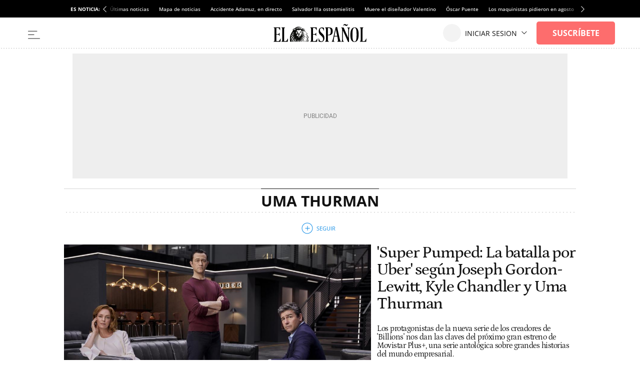

--- FILE ---
content_type: text/html; charset=UTF-8
request_url: https://www.elespanol.com/personajes/uma_thurman/
body_size: 28303
content:
<!DOCTYPE html>
<html lang="es">    <head>

        <title>Uma Thurman - EL ESPAÑOL</title>

        <link rel="preconnect" href="https://s1.elespanol.com">
            <link rel="preconnect" href="https://www.googletagmanager.com">
        <link rel="alternate" title="RSS Uma Thurman - EL ESPAÑOL" href="/rss/personajes/uma_thurman/" type="application/rss+xml">
                <link rel="canonical" href="https://www.elespanol.com/personajes/uma_thurman/">
                <meta charset="UTF-8">
  <meta name="viewport" content="width=device-width, initial-scale=1.0, minimum-scale=1.0">
  <meta property="og:site_name" content="El Español">
  <meta property="fb:pages" content="693292367452833">
  <meta name="ahrefs-site-verification" content="022f2b3300f91a31fe95c6d0ca648ab87b83a33d883d6e178569ad033640ef7d">
  <meta name="apple-itunes-app" content="app-id=1034574551">
  <meta name="author" content="EL ESPAÑOL">
  <meta name="DC.creator" content="EL ESPAÑOL">
  <meta name="DC.description" content="Últimas noticias y toda la actualidad en el nuevo periódico digital de Pedro J. Ramírez.">
  <meta name="DC.language" content="es">
  <meta name="DC.publisher" content="EL LEÓN DE EL ESPAÑOL PUBLICACIONES S.A.">
  <meta name="DC.subject" content="noticias, última hora, actualidad, España, internacional, política, economía, deportes, cultura, sociedad, tecnología, ciencia, opinión, motor, cultura, corazón, social, viajes, estilo, moda, televisión, blogs, firmas, reportajes, vídeos, fotos, entrevistas, servicios">
  <meta name="DC.title" content="EL ESPAÑOL - Diario digital, plural, libre, indomable, tuyo">
  <meta name="description" content="Últimas noticias y toda la actualidad en el nuevo periódico digital de Pedro J. Ramírez.">
  <meta property="fb:pages" content="693292367452833">
  <meta name="google-site-verification" content="IGn77GjcLSXCigpiCXqz1tYopCAIdvEJngDp1kr_96Y">
  <meta name="majestic-site-verification" content="MJ12_e5c736a1-04d5-426c-bdb3-78049dcbf46c">
  <meta name="msvalidate.01" content="3ACDFF06873B84EC41B97FA6B675DE18">
  <meta property="og:description" content="Últimas noticias y toda la actualidad en el nuevo periódico digital de Pedro J. Ramírez.">
  <meta property="og:site_name" content="EL ESPAÑOL">
  <meta property="og:title" content="EL ESPAÑOL - Diario digital, plural, libre, indomable, tuyo">
  <meta property="og:type" content="website">
  <meta property="og:url" content="https://www.elespanol.com/">
  <meta name="publisher" content="EL LEÓN DE EL ESPAÑOL PUBLICACIONES S.A.">
  <meta property="twitter:site" content="@elespanolcom">
  <meta property="nrbi:sections" content="Uma Thurman">
  
  <meta name="description" content="Todas las noticias y actualidad acerca de Uma Thurman en El Español">
    <link rel="shortcut icon" type="image/x-icon" href="https://s1.elespanol.com/2020/02/26/favicon.ico">
    <link rel="icon" sizes="32x32" href="https://s1.elespanol.com/2022/10/04/32x32.png">
    <link rel="icon" sizes="96x96" href="https://s1.elespanol.com/2022/10/04/96x96.png">
    <link rel="icon" sizes="180x180" href="https://s1.elespanol.com/2022/10/04/180x180.png">

                    <style>
    :root {
    --networkColor:#191A1E;
    --hamburgerColor:#111;
    --background:#fff;
    --heightLogo:60px;
    --widthLogo:314px;
    --heightLogoReduced:36px;
    --widthLogoReduced:186px;
    --heightMobileLogo:34px;
    --widthMobileLogo:170px;
    --headerReducedSize:62px;
    --mainHeaderLogo_url:url(https://s3.elespanol.com/2025/04/07/logo-ee-positivo.svg);
    --mainHeaderLogoReduced_url:url(https://s3.elespanol.com/2025/04/07/logo-ee-positivo_1.svg);
    --mainHeaderTopBarLogo_url:url(https://s3.elespanol.com/2025/04/07/logo-ee-positivo_2.svg);
    --mainHeaderMobileLogoReduced_url:url(https://s3.elespanol.com/2025/04/07/logo-ee-positivo_3.svg);
    --showElEspanolLogo:1;
    --showDateHeader:1;
        }
</style>        
                            <link href="https://s2.elespanol.com/assets/frontpage/v1/css/index-portadillas-site_skeleton.css?v=714" rel="stylesheet" type="text/css">
        
                                        <script>(window.jeefRemoteConfig = window.jeefRemoteConfig || []).push({"site":"elespanol","assets":"https:\/\/s3.elespanol.com","indigitall":{"appKey":"5d329b5f-5110-47de-a0f7-8f998a03071c"},"geaConfig":{"endPointButton":"https:\/\/www.elespanol.com\/login\/gea\/","publicationId":"elespanol.com","name":"EL ESPA\u00d1OL","subscriptionCookieName":"sus","paywall":{"disabled":false,"name":"hnee_muggle","maxViews":10,"type":"footer","sectionsFree":["suscripciones","eldigitalcastillalamancha","castilla-y-leon","alicante","bluper","cocinillas","elandroidelibre","malaga","omicrono","series"],"innerHTML":"<div class=\"tp-container-inner\"><iframe id=\"offer_ef2a14e9fa9d75eaa53f-0\" name=\"offer_ef2a14e9fa9d75eaa53f-0\" title=\"offer_ef2a14e9fa9d75eaa53f-0\" scrolling=\"no\" allowtransparency=\"true\" allow=\"payment\" allowfullscreen=\"true\" src=\"https:\/\/buy.tinypass.com\/checkout\/template\/cacheableShow?aid=HEQTYbTpKq&amp;templateId=OTEWNNNFP38J&amp;gaClientId=1926433640.1666948881&amp;offerId=fakeOfferId&amp;experienceId=EXSPD0ULFHYY&amp;iframeId=offer_ef2a14e9fa9d75eaa53f-0&amp;displayMode=inline&amp;pianoIdUrl=https%3A%2F%2Fsocial.elespanol.com%2Fid%2F&amp;widget=template&amp;url=${callBack}\" frameborder=\"0\" style=\"overflow: hidden; background-color: transparent; border: 0px; width: ${window_width}px; height: 600px;\"><\/iframe><\/div>"}},"lazyAd":{"mobile":true,"tablet":true,"desktop":true},"ad":{"gpt":{"position":{"STICKY":"sticky"},"adPaths":{"43":{"home":"\/20301922\/ElEspanol\/e_Jaleos_Home","interior":"\/20301922\/ElEspanol\/e_Jaleos_Interior"},"4022":{"home":"\/20301922\/ElEspanol\/e_espana_Home","interior":"\/20301922\/ElEspanol\/e_espana_Interior","gallery":"\/20301922\/ElEspanol\/e_espana_Interior","minutoa":"\/20301922\/ElEspanol\/e_Liveblog_Interior"},"4023":{"home":"\/20301922\/ElEspanol\/e_Mundo_Home","interior":"\/20301922\/ElEspanol\/e_Mundo_Interior"},"15143":{"home":"\/20301922\/ElEspanol\/e_Jungla_Home","interior":"\/20301922\/ElEspanol\/e_Jungla_Interior"},"15970":{"home":"\/20301922\/ElEspanol\/e_Sociedad_Home","interior":"\/20301922\/ElEspanol\/e_Sociedad_Interior"},"16160":{"home":"\/20301922\/ElEspanol\/e_Motor_Home","interior":"\/20301922\/ElEspanol\/e_Motor_Interior"},"19628":{"home":"\/20301922\/Elandroidelibre\/eal_Home","interior":"\/20301922\/Elandroidelibre\/eal_Interior","gallery":"\/20301922\/Elandroidelibre\/eal_Interior","minutoa":"\/20301922\/Elandroidelibre\/eal_Interior","widget":"\/20301922\/Elandroidelibre\/eal_Interior","paragraph":"\/20301922\/Elandroidelibre\/eal","stickyHom":"\/20301922\/Elandroidelibre\/eal_Home","stickyInt":"\/20301922\/Elandroidelibre\/eal_Interior"},"26668":{"home":"\/20301922\/ElEspanol\/e_Como_Home","interior":"\/20301922\/ElEspanol\/e_Como_Interior"},"26747":{"home":"\/20301922\/ElEspanol\/e_Loterias_Home","interior":"\/20301922\/ElEspanol\/e_Loterias_Interior","minutoa":"\/20301922\/ElEspanol\/e_Loterias_Interior","gallery":"\/20301922\/ElEspanol\/e_Loterias_Interior"},"27790":{"home":"\/20301922\/Cocinillas\/c_recetas_Home","interior":"\/20301922\/Cocinillas\/c_recetas_Interior"},"27811":{"home":"\/20301922\/Cocinillas\/c_restaurantes_Home","interior":"\/20301922\/Cocinillas\/c_restaurantes_Interior"},"32748":{"home":"\/20301922\/ElEspanol\/e_ComunidadValenciana_Alicante_Home","interior":"\/20301922\/ElEspanol\/e_ComunidadValenciana_Alicante_Interior","gallery":"\/20301922\/ElEspanol\/e_ComunidadValenciana_Alicante_Interior","minutoa":"\/20301922\/ElEspanol\/e_ComunidadValenciana_Alicante_Interior","widget":"\/20301922\/ElEspanol\/e_ComunidadValenciana_Alicante_Interior","stickyHom":"\/20301922\/ElEspanol\/e_ComunidadValenciana_Alicante_Home","stickyInt":"\/20301922\/ElEspanol\/e_ComunidadValenciana_Alicante_Interior"},"34181":{"home":"\/20301922\/ElEspanol\/e_porfolio_Home","interior":"\/20301922\/ElEspanol\/e_porfolio_Interior","gallery":"\/20301922\/ElEspanol\/e_porfolio_Interior","minutoa":"\/20301922\/ElEspanol\/e_porfolio_Interior","widget":"\/20301922\/ElEspanol\/e_porfolio_Interior","stickyHom":"\/20301922\/ElEspanol\/e_porfolio_Home","stickyInt":"\/20301922\/ElEspanol\/e_porfolio_Interior"},"1000000":{"home":"\/20301922\/ElEspanol\/e_home","interior":"\/20301922\/ElEspanol\/e_Interior"},"1002000":{"home":"\/20301922\/ElEspanol\/e_Economia_Home","interior":"\/20301922\/ElEspanol\/e_Economia_Interior"},"1003000":{"home":"\/20301922\/ElEspanol\/e_Opinion_Home","interior":"\/20301922\/ElEspanol\/e_Opinion_Interior"},"1004000":{"home":"\/20301922\/ElEspanol\/e_Deportes_Home","interior":"\/20301922\/ElEspanol\/e_Deportes_Interior"},"1005000":{"home":"\/20301922\/ElEspanol\/e_Ciencia_Home","interior":"\/20301922\/ElEspanol\/e_Ciencia_Interior"},"1006000":{"home":"\/20301922\/ElEspanol\/e_Cultura_Home","interior":"\/20301922\/ElEspanol\/e_Cultura_Interior"},"1011000":{"home":"\/20301922\/ElEspanol\/e_Reportajes_Home","interior":"\/20301922\/ElEspanol\/e_Reportajes_Interior"},"1030000":{"home":"\/20301922\/Omicrono\/o_home","interior":"\/20301922\/Omicrono\/o_default","gallery":"\/20301922\/Omicrono\/o_default","minutoa":"\/20301922\/Omicrono\/o_default","widget":"\/20301922\/Omicrono\/o_widget","paragraph":"\/20301922\/Omicrono\/o","stickyHom":"\/20301922\/Omicrono\/o_home","stickyInt":"\/20301922\/Omicrono\/o_interior"},"1040000":{"home":"\/20301922\/Cocinillas\/c_Home","interior":"\/20301922\/Cocinillas\/c_Interior","gallery":"\/20301922\/Cocinillas\/c_default_Interior","minutoa":"\/20301922\/Cocinillas\/c_default_Interior","widget":"\/20301922\/Cocinillas\/c_widget_Interior","paragraph":"\/20301922\/Cocinillas\/c","stickyHom":"\/20301922\/Cocinillas\/c_Home","stickyInt":"\/20301922\/Cocinillas\/c_Interior"},"1060000":{"home":"\/20301922\/Invertia\/i_Home","interior":"\/20301922\/Invertia\/i_Interior","gallery":"\/20301922\/Invertia\/i_Galerias_Interior","minutoa":"\/20301922\/Invertia\/i_Liveblog_Interior","widget":"\/20301922\/Invertia\/i_Widget_Interior","paragraph":"\/20301922\/Invertia\/i","stickyHom":"\/20301922\/Invertia\/i_Home","stickyInt":"\/20301922\/Invertia\/i_Interior"},"1070000":{"home":"\/20301922\/ElBernabeu\/eb_Home","interior":"\/20301922\/ElBernabeu\/eb_Interior","gallery":"\/20301922\/ElBernabeu\/eb_galerias_Interior","minutoa":"\/20301922\/ElBernabeu\/eb_liveblog_Interior","widget":"\/20301922\/ElBernabeu\/eb_widget_Interior","paragraph":"\/20301922\/ElBernabeu\/eb","stickyHom":"\/20301922\/ElBernabeu\/eb_Home","stickyInt":"\/20301922\/ElBernabeu\/eb_Interior"},"1103000":{"home":"\/20301922\/ElEspanol\/e_LoMasLeido_Home","interior":"\/20301922\/ElEspanol\/e_LoMasLeido_Interior"},"1104000":{"home":"\/20301922\/ElEspanol\/e_LoUltimo_Home","interior":"\/20301922\/ElEspanol\/e_LoUltimo_Interior"},"1200000":{"home":"\/20301922\/Magas\/mg_Home","interior":"\/20301922\/Magas\/mg_Interior","gallery":"\/20301922\/Magas\/mg_Galerias_Interior","minutoa":"\/20301922\/Magas\/mg_default","widget":"\/20301922\/Magas\/mg_widget_Interior","paragraph":"\/20301922\/Magas\/mg","insurHom":"\/20301922\/Magas\/mg_Home","insurInt":"\/20301922\/Magas\/mg_Interior","stickyHom":"\/20301922\/Magas\/mg_Home","stickyInt":"\/20301922\/Magas\/mg_Interior","interiorRobamini":"\/20301922\/Magas\/mg_interiores","autoListContents":"\/20301922\/Magas\/mg_portadilla"},"1400000":{"home":"\/20301922\/ElEspanol\/e_Multimedia_Home","interior":"\/20301922\/ElEspanol\/e_Multimedia_Interior"},"1600000":{"home":"\/20301922\/Trentayseis\/ts_home","interior":"\/20301922\/Trentayseis\/ts_interior","stickyHom":"\/20301922\/Trentayseis\/ts_home","stickyInt":"\/20301922\/Trentayseis\/ts_interior","gallery":"\/20301922\/Trentayseis\/ts_interior"},"1700000":{"home":"\/20301922\/Disruptores\/di_Home","interior":"\/20301922\/Disruptores\/di_Interior","gallery":"\/20301922\/Disruptores\/di_galerias_Interior","minutoa":"\/20301922\/Disruptores\/di_liveblog_Interior","widget":"\/20301922\/Disruptores\/di_widget_Interior","paragraph":"\/20301922\/Disruptores\/i","stickyHom":"\/20301922\/Disruptores\/di_Home","stickyInt":"\/20301922\/Disruptores\/di_Interior"},"1890000":{"home":"\/20301922\/ElEspanol\/e_Andalucia_Malaga_Home","interior":"\/20301922\/ElEspanol\/e_Andalucia_Malaga_Interior","stickyHom":"\/20301922\/ElEspanol\/e_Andalucia_Malaga_Home","stickyInt":"\/20301922\/ElEspanol\/e_Andalucia_Malaga_Interior"},"1970000":{"home":"\/20301922\/ElEspanol\/e_ODS_Home","interior":"\/20301922\/ElEspanol\/e_ODS_Interior"},"2000000":{"home":"\/20301922\/QuinceMil\/q_home","interior":"\/20301922\/QuinceMil\/q_interior","stickyHom":"\/20301922\/QuinceMil\/q_home","stickyInt":"\/20301922\/QuinceMil\/q_interior","gallery":"\/20301922\/QuinceMil\/q_interior"},"10200000":{"home":"\/20301922\/Series\/s_Series_Home","interior":"\/20301922\/Series\/s_Series_Interior","gallery":"\/20301922\/Series\/s_Series_Interior","minutoa":"\/20301922\/Series\/s_Series_Interior","widget":"\/20301922\/Series\/s_Series_Interior","paragraph":"\/20301922\/Series\/s","stickyHom":"\/20301922\/Series\/s_Series_Home","stickyInt":"\/20301922\/Series\/s_Series_Interior"},"10300000":{"home":"\/20301922\/Bluper\/b_Bluper_Home","interior":"\/20301922\/Bluper\/b_Bluper_Interior","gallery":"\/20301922\/Bluper\/b_Bluper_Interior","minutoa":"\/20301922\/Bluper\/b_Bluper_Interior","widget":"\/20301922\/Bluper\/b_Bluper_Interior","paragraph":"\/20301922\/Bluper\/b","stickyHom":"\/20301922\/Bluper\/b_Bluper_Home","stickyInt":"\/20301922\/Bluper\/b_Bluper_Interior"},"11200000":{"home":"\/20301922\/ElEspanol\/e_Castilla_la_mancha_Home","interior":"\/20301922\/ElEspanol\/e_Castilla_la_mancha_Interior","stickyHom":"\/20301922\/ElEspanol\/e_Castilla_la_mancha_Home","stickyInt":"\/20301922\/ElEspanol\/e_Castilla_la_mancha_Interior","gallery":"\/20301922\/ElEspanol\/e_Castilla_la_mancha_Galerias_Interior"},"11300000":{"home":"\/20301922\/ElEspanol\/e_Castilla_y_leon_Home","interior":"\/20301922\/ElEspanol\/e_Castilla_y_leon_Interior","stickyHom":"\/20301922\/ElEspanol\/e_Castilla_y_leon_Home","stickyInt":"\/20301922\/ElEspanol\/e_Castilla_y_leon_Interior"},"11400000":{"home":"\/20301922\/Cultural\/cu_Home","interior":"\/20301922\/Cultural\/cu_Interior","gallery":"\/20301922\/Cultural\/cu_Interior","minutoa":"\/20301922\/Cultural\/cu_Interior","widget":"\/20301922\/Cultural\/cu_Interior","stickyHom":"\/20301922\/Cultural\/cu_Home","stickyInt":"\/20301922\/Cultural\/cu_Interior"},"196280566":{"home":"\/20301922\/Usa\/usa_Home","interior":"\/20301922\/Usa\/usa_interior","insurInt":"\/20301922\/Usa\/usa_interior","gallery":"\/20301922\/Usa\/usa_interior","stickyHom":"\/20301922\/Usa\/usa_Home","stickyInt":"\/20301922\/Usa\/usa_Interior","interiorRobamini":"\/20301922\/Usa\/usa_interiores"},"196282008":{"home":"\/20301922\/Elespanol\/e_Aragon_Home","interior":"\/20301922\/Elespanol\/e_Aragon_interior","stickyHom":"\/20301922\/Elespanol\/e_Aragon_Home","stickyInt":"\/20301922\/Elespanol\/e_Aragon_Interior","interiorRobamini":"\/20301922\/Elespanol\/e_Aragon_interiores","insurHom":"\/20301922\/Elespanol\/e_Aragon_Home","insurInt":"\/20301922\/Elespanol\/e_Aragon_interior"},"default":{"home":"\/20301922\/ElEspanol\/e_default_home","interior":"\/20301922\/ElEspanol\/e_default_interior","gallery":"\/20301922\/ElEspanol\/e_Galerias_Interior","minutoa":"\/20301922\/ElEspanol\/e_default","widget":"\/20301922\/ElEspanol\/e_widget_Interior","paragraph":"\/20301922\/ElEspanol\/e","insurHom":"\/20301922\/ElEspanol\/e_home","insurInt":"\/20301922\/ElEspanol\/e_interior","stickyHom":"\/20301922\/ElEspanol\/e_home","stickyInt":"\/20301922\/ElEspanol\/e_interior","interiorRobamini":"\/20301922\/ElEspanol\/e_interiores","autoListContents":"\/20301922\/ElEspanol\/e_portadilla"}},"adBidders":{"31949":{"active":false},"1000000":{"active":false,"home":{"active":true},"interior":{"active":false},"adUnits":{"970":{"appnexus":{"placementId":{"desktop":["25602833","25602835","25602836","25602837","25602838","25602839","25602840"],"mobile":["25602807","25602808","25602809","25602810","25602811","25602812"]}},"richaudience":{"pid":{"desktop":["EV4FffnE64","WvEvRPMJ0a","ushspUhEnA","Ar5cwVHRdW","BwBeGGbTeN","eMk7tHDYze","HK0VbVZ20p"],"mobile":["cpKHKwwMk6","YivxEVseZm","URQLIDL9jy","0i6kKVsaj7","8Ec4QjjrTG","TBpmcU4F8g"]}},"criteo":{"networkId":{"desktop":"11422","mobile":"11422"},"pubid":"5U8G1B_5273"},"nexx360":{"account":1056,"tagId":{"desktop":["xh06njhv","g4dx2tyb","pcbd6a0e","aw46jnxf","uaikselr","tslxkezv","yvzduyfo"],"mobile":["nrhvav0l","aqegc3z9","awc4y0st","ifmdh1kz","tckxu0lc","wilmjr23"]}},"rubicon":{"accountId":17350,"siteId":{"mobile":[564630,564648],"desktop":[564628,564646]},"zoneId":{"mobile":[3570582,3570612],"desktop":[3570580,3570606]}}},"roba":{"appnexus":{"placementId":{"mobile":["21337603","25602796","25602797","25602798","25602799","25602802","25602803","25602805"],"desktop":["25602814","25602821","25602822","25602823","25602824","25602826","25602827","25602828"]}},"richaudience":{"pid":{"mobile":["omXF2iIsIS","YHhMX4GGcY","ovX8YjTek9","3DBDL9l5wT","GTCqBFPOai","Pwb9hZAZBB","vXnRhmoUi5","rhuSskVL8l"],"desktop":["v1YCWajzSj","i49IGh0XHD","betHHgJcwr","JJhCGHZC82","CWuWWBuHA3","APtkA3DPZ2","7W1rkOB1R5","pWWBeAgyDA"]}},"criteo":{"networkId":{"mobile":"11422","desktop":"11422"},"pubid":"5U8G1B_5273"},"nexx360":{"account":1056,"tagId":{"desktop":["znrnjvbz","wpyczgjk","4kosqpcs","68mjowvn","dmlibczu","gjyxc05s","udpngdjw","vxyai7dn"]}},"rubicon":{"accountId":17350,"siteId":{"mobile":[564632,564634,564636,564638,564640,564642],"desktop":[564632,564634,564636,564638,564640,564642]},"zoneId":{"mobile":[3570584,3570586,3570588,3570590,3570592,3570594],"desktop":[3570584,3570586,3570588,3570590,3570592,3570594]}},"teads":{"pageId":189475,"placementId":{"mobile":204593},"allowedContainers":["robasuperior","roba02","roba03"]}},"sky":{"appnexus":{"placementId":{"desktop":["21337600","21337601"]}},"richaudience":{"pid":{"desktop":["kd4mIUrlNd","7QiUlE7AtP"]}},"criteo":{"networkId":{"desktop":"11422"},"pubid":"5U8G1B_5273"},"nexx360":{"account":1056,"tagId":{"desktop":["xwchyuki","qbzfclsd"]}}},"sticky":{"appnexus":{"placementId":{"mobile":["21337610"],"desktop":[]}},"richaudience":{"pid":{"mobile":["gLa62L27ea"],"desktop":[]}},"criteo":{"networkId":{"mobile":"11422","desktop":"11422"},"pubid":"5U8G1B_5273"},"nexx360":{"account":1056,"tagId":{"mobile":["ug5fskzw"],"desktop":[]}},"ogury":{"assetKey":"OGY-F403DB3FE43E","adUnitId":{"mobile":["wm-hb-foot-elespa-hatho-mfgm5axex9xr"],"desktop":[]}},"rubicon":{"accountId":17350,"siteId":{"mobile":[570452],"desktop":[564644]},"zoneId":{"mobile":[3606690],"desktop":[35706606]}}},"size1x1":[]}},"default":{"active":true,"home":{"active":true},"interior":{"active":true},"adUnits":{"970":{"appnexus":{"placementId":{"desktop":["25602833","25602835","25602836","25602837","25602838","25602839","25602840"],"mobile":["25602807","25602808","25602809","25602810","25602811","25602812"]}},"richaudience":{"pid":{"desktop":["EV4FffnE64","WvEvRPMJ0a","ushspUhEnA","Ar5cwVHRdW","BwBeGGbTeN","eMk7tHDYze","HK0VbVZ20p"],"mobile":["cpKHKwwMk6","YivxEVseZm","URQLIDL9jy","0i6kKVsaj7","8Ec4QjjrTG","TBpmcU4F8g"]}},"criteo":{"networkId":{"desktop":"11422","mobile":"11422"},"pubid":"5U8G1B_5273"},"nexx360":{"account":1056,"tagId":{"desktop":["xh06njhv","g4dx2tyb","pcbd6a0e","aw46jnxf","uaikselr","tslxkezv","yvzduyfo"],"mobile":["nrhvav0l","aqegc3z9","awc4y0st","ifmdh1kz","tckxu0lc","wilmjr23"]}},"rubicon":{"accountId":17350,"siteId":{"mobile":[564630,564648],"desktop":[564628,564646]},"zoneId":{"mobile":[3570582,3570612],"desktop":[3570580,3570606]}}},"roba":{"appnexus":{"placementId":{"mobile":["21337603","25602796","25602797","25602798","25602799","25602802","25602803","25602805"],"desktop":["25602814","25602821","25602822","25602823","25602824","25602826","25602827","25602828"]}},"richaudience":{"pid":{"mobile":["omXF2iIsIS","YHhMX4GGcY","ovX8YjTek9","3DBDL9l5wT","GTCqBFPOai","Pwb9hZAZBB","vXnRhmoUi5","rhuSskVL8l"],"desktop":["v1YCWajzSj","i49IGh0XHD","betHHgJcwr","JJhCGHZC82","CWuWWBuHA3","APtkA3DPZ2","7W1rkOB1R5","pWWBeAgyDA"]}},"criteo":{"networkId":{"mobile":"11422","desktop":"11422"},"pubid":"5U8G1B_5273"},"nexx360":{"account":1056,"tagId":{"desktop":["znrnjvbz","wpyczgjk","4kosqpcs","68mjowvn","dmlibczu","gjyxc05s","udpngdjw","vxyai7dn"]}},"rubicon":{"accountId":17350,"siteId":{"mobile":[564632,564634,564636,564638,564640,564642],"desktop":[564632,564634,564636,564638,564640,564642]},"zoneId":{"mobile":[3570584,3570586,3570588,3570590,3570592,3570594],"desktop":[3570584,3570586,3570588,3570590,3570592,3570594]}},"teads":{"pageId":189475,"placementId":{"mobile":204593},"allowedContainers":["robasuperior","roba02","roba03"]}},"sky":{"appnexus":{"placementId":{"desktop":["21337600","21337601"]}},"richaudience":{"pid":{"desktop":["kd4mIUrlNd","7QiUlE7AtP"]}},"criteo":{"networkId":{"desktop":"11422"},"pubid":"5U8G1B_5273"},"nexx360":{"account":1056,"tagId":{"desktop":["xwchyuki","qbzfclsd"]}}},"sticky":{"appnexus":{"placementId":{"mobile":["21337610"],"desktop":[]}},"richaudience":{"pid":{"mobile":["gLa62L27ea"],"desktop":[]}},"criteo":{"networkId":{"mobile":"11422","desktop":"11422"},"pubid":"5U8G1B_5273"},"nexx360":{"account":1056,"tagId":{"mobile":["ug5fskzw"],"desktop":[]}},"ogury":{"assetKey":"OGY-F403DB3FE43E","adUnitId":{"mobile":["wm-hb-foot-elespa-hatho-mfgm5axex9xr"],"desktop":[]}},"rubicon":{"accountId":17350,"siteId":{"mobile":[570452],"desktop":[564644]},"zoneId":{"mobile":[3606690],"desktop":[35706606]}}},"size1x1":[]}}},"lazyload":{"1600000":"disabled","2000000":"disabled","default":"native"},"discardSectionsAndTagsGpt":{"default":[15921,5303,25516,5607,5657,6205,25565]}},"disable":false,"adUser":{"disable":false},"exclusiveSegments":[],"formatTypes":{"IN_IMAGE":"inImage","RELATED":"related","INTERSTITIAL":"interstitial","SCRIPTS":"scripts","MID_ARTICLE":"midArticle","IN_TEXT_1":"inText1","IN_TEXT_2":"inText2","GPT":"gpt"},"formats":{"inText1":{"default":{"provider":"exco","conf":{"src":"https:\/\/player.ex.co\/player\/fba82720-9d40-422e-a6bd-3508482cbede","id":"fba82720-9d40-422e-a6bd-3508482cbede"}}},"inText2":{"default":{"provider":"sunmedia","conf":"https:\/\/static.sunmedia.tv\/integrations\/c4d75523-439f-4db2-a2f3-a58d76793d5e\/c4d75523-439f-4db2-a2f3-a58d76793d5e.js"}},"related":{"default":{"provider":"outbrain","conf":"AR_1"}},"midArticle":{"default":{"provider":"outbrain","conf":"MB_2"}},"sideBar":{"11200000":"outbrain","default":false},"inImage":{"43":{"provider":"seedtag","conf":"4768-8933-01"},"16160":{"provider":"seedtag","conf":"1255-6796-01"},"19628":{"provider":"seedtag","conf":"3551-6891-01"},"32748":{"provider":"seedtag","conf":"3664-1041-01"},"1030000":{"provider":"seedtag","conf":"7439-6513-01"},"1040000":{"provider":"seedtag","conf":"8012-5271-01"},"1060000":{"provider":"seedtag","conf":"3314-9435-01"},"1070000":{"provider":"seedtag","conf":"8312-6924-01"},"1600000":{"provider":"seedtag","conf":"7345-8329-01"},"1700000":{"provider":"seedtag","conf":"0262-6430-01"},"1890000":{"provider":"seedtag","conf":"8460-0744-01"},"1970000":{"provider":"seedtag","conf":"2733-7665-01"},"2000000":{"provider":"seedtag","conf":"8494-0686-01"},"10200000":{"provider":"seedtag","conf":"4080-9807-01"},"10300000":{"provider":"seedtag","conf":"6618-7151-01"},"11300000":{"provider":"seedtag","conf":"0693-1383-01"},"11400000":{"provider":"seedtag","conf":"9310-1709-01"},"196282008":{"provider":"seedtag","conf":"8435-7734-01"},"exceptionTags":[31235],"disabled":false,"default":{"provider":"seedtag","conf":"1214-2269-01"}},"scripts":{"default":"AdVidoomy"},"gpt":{"default":"gpt"},"providers":{"SUNMEDIA":"sunmedia","OUTBRAIN":"outbrain","ADDOOR":"addoor","TABOOLA":"taboola","ADVIDOOMY":"AdVidoomy","SEEDTAG":"seedtag","ADGAGE":"adgage","EXCO":"exco","GPT":"gpt"},"interstitial":{"default":{"provider":"adgage","conf":"https:\/\/cdn.adkaora.space\/elespanol\/generic\/prod\/adk-init.js"}}},"stickyConfig":{"home":true,"content":true,"disableMobile":false},"addoorConfig":{"adv_paragraph_1":{"11300000":"2060","default":false}},"scriptsBeforeGPT":{"default":false},"enableRefreshGPT":{"default":true},"scriptsAfterGPT":{"default":false},"disableAd1x1":{"default":false},"enableVidoomySections":{"default":true,"sectionIds":{"1000000":false}},"lazyTimeout":1000,"lazyRelatedOutbrain":{"lazyTimeoutRelated":1000}},"stats":{"isOkDomains":true,"analytics":{"disabled":false,"uas":{"11200000":"UA-58108281-18","11300000":"UA-58108281-19","11400000":"UA-8098632-2","default":{"DATALAKE":"UA-58108281-20"}},"uasGA4":{"1600000":["G-CE060C24YS","G-WLF6QR3QLD","G-HKP6ECEF8C"],"2000000":["G-6JKRCRY059","G-WLF6QR3QLD","G-HKP6ECEF8C"],"11200000":["G-273KL78GGY","G-WLF6QR3QLD","G-HKP6ECEF8C"],"11300000":["G-WFKVQK8T46","G-WLF6QR3QLD","G-HKP6ECEF8C"],"default":["G-WLF6QR3QLD","G-HKP6ECEF8C"],"piano":"G-WLF6QR3QLD"},"besocy":{"default":"ELEP_232_322_780"}},"comscore":{"disabled":false,"c1":"2","c2":"19999699","pageCandidate":"\/comscore\/json\/","firstParty":true},"pixels":{"32748":"https:\/\/www.elespanol.com\/quincemil\/ajax\/registro_alicante.php","1600000":"https:\/\/www.elespanol.com\/quincemil\/ajax\/registro_vigo.php","1890000":"https:\/\/www.elespanol.com\/quincemil\/ajax\/registro_malaga.php","2000000":"https:\/\/www.elespanol.com\/quincemil\/ajax\/registro_quincemil.php","11200000":"https:\/\/www.elespanol.com\/quincemil\/ajax\/registro_clm.php","11300000":"https:\/\/www.elespanol.com\/quincemil\/ajax\/registro_cyl2.php","disabled":false,"default":false},"citiServi":{"disabled":false},"optimalNetwork":{"isEnable":true},"gfk":{"disabled":false,"mediaID":"ElespanolWeb","cp1Default":"elespanol.com","cp1DefaultApp":"com.elespanol","cp1DefaultAppIOS":"com.elespannol.ElEspannol","idBySection":{"1200000":{"mediaID":"MagaselespanolWeb"},"1700000":{"mediaID":"ElespanoldmasiWeb"}}},"facebook":{"disabled":false},"liveRamp":{"disabled":false}},"dyn":{"addevwebJS":{"discardSectionsAndTags":{"default":[15921,5303,25516,5607,5657,6205,25565,196282939]}},"carrusel":{"disabled":true,"html":["\/edicion_devices.html","\/zonan_devices.html","","\/rio_devices.html"],"css":["\/assets_css\/v1.1\/css\/edicion-e2t.css","\/assets_css\/v1.1\/css\/zonan-e2t.css","","\/assets_css\/v1.1\/css\/portada-e2t.css"],"direct":["\/zona_n\/","\/edicion\/","\/","\/index_rio.html"]},"advYouTubeSM":{"url":"https:\/\/static.addevweb.com\/SMOutstream\/assets\/elespanol\/inpage\/ytp.js"}},"user":{"userRoutes":{"ws":"https:\/\/www.elespanol.com\/static\/sortingHat.js","wsSecure":"https:\/\/seguro.elespanol.com\/static\/sortingHat.js","wsSecureHomeDomain":"https:\/\/www.elespanol.com\/static\/sortingHat.js","fluffyDoor":"https:\/\/seguro.elespanol.com\/usuarios\/login\/modal\/","loginPage":"https:\/\/seguro.elespanol.com\/usuarios\/login\/","logoutPage":"https:\/\/seguro.elespanol.com\/usuarios\/logout\/","loginPageAMP":"https:\/\/seguro.elespanol.com\/amp\/usuarios\/login\/","loginPageInvertia":"https:\/\/seguro.elespanol.com\/invertia\/usuarios\/login\/","profilePage":"https:\/\/seguro.elespanol.com\/usuarios\/perfil\/","profilePageInvertia":"https:\/\/seguro.elespanol.com\/invertia\/usuarios\/perfil\/","home":"https:\/\/www.elespanol.com","homeInvertia":"https:\/\/www.elespanol.com\/invertia\/","homeHemerotecaElCultural":"https:\/\/www.elespanol.com\/el-cultural\/hemeroteca\/","subscriptionPage":"https:\/\/www.elespanol.com\/suscripciones\/","stage":"","getConsents":"https:\/\/seguro.elespanol.com\/sync\/get-consents\/","onBoardingRegister":"https:\/\/www.elespanol.com\/primeros-pasos\/registro\/app\/","onBoardingSubscriber":"https:\/\/www.elespanol.com\/primeros-pasos\/suscripcion\/app\/","onBoardingRegisterFinalStep":"https:\/\/www.elespanol.com\/primeros-pasos\/registro\/bienvenida\/","onBoardingSubscriberFinalStep":"https:\/\/www.elespanol.com\/primeros-pasos\/suscripcion\/bienvenida\/","newslettersFeed":"https:\/\/seguro.elespanol.com\/usuarios\/newsletter\/feed\/","updateUserData":"https:\/\/seguro.elespanol.com\/sync\/update-data\/","pathOnboardingRegister":"\/primeros-pasos\/registro\/","pathOnboardingSubscriber":"\/primeros-pasos\/suscripcion\/"},"onboarding":{"active":true,"test":true,"offerId":"OF8NB9XQNOSB","termId":"TMQROLB3A8WO","templateId":"OTDQZWIN4CBT"},"azkaban":{"isOkDomains":true},"piano_modals":{"user":{"login":{"stage":""},"register":{"stage":""},"restore":{"stage":""},"new-password":{"stage":""}}},"googleOneTap":{"active":true}},"GoogleRRME":{"active":true,"subscriptionEndpoint":"https:\/\/seguro.elespanol.com\/sync\/gppid\/","purchaseEndpoint":"https:\/\/seguro.elespanol.com\/sync\/purchase-rrme\/","swgJS":"https:\/\/news.google.com\/swg\/js\/v1\/swg.js","publicationId":"elespanol.com","name":"EL ESPA\u00d1OL","productType":"basic","offers":[],"loginPage":"https:\/\/seguro.elespanol.com\/usuarios\/login\/","scopeGOT":"normal"},"zonan":{"home":{"ws":{"getNewsSaveRegistered":"\/zona_n\/user\/homeusersaved\/","getNewsTagRegistered":"\/zona_n\/user\/homeuserfavorite\/","urlAddTag":"\/services\/tag","urlRemoveTag":"\/services\/tag"}},"promo":{"ws":{"getPromo":"\/services\/promociones\/participar","postPromo":"\/services\/promociones\/save","gryffIframe":"\/usuarios\/layouts\/info\/suscripciones\/","getListPromo":"\/services\/promociones\/list\/","localStorageInitial":{"participationPromos":[],"headerType":"small","purchaseUserPromoId":""},"localStorageKey":"ee_zonan_v1:","getParticipations":"\/zona_n\/participation\/list\/","saveParticipations":"\/zona_n\/participation\/save\/","suscriptionLink":"\/suscripciones\/#utm_source=gen&utm_medium=26&utm_campaign=sus1\/?callback=https:\/\/seguro.elespanol.com\/usuarios\/perfil\/"}}},"ageVerificationRedirects":{"redirects":{"1100000":"\/zona_n\/","1212000":"\/mujer\/comunidad"}},"loteria":{"ws":{"principalPrizes":"https:\/\/www.elespanol.com\/services\/lottery\/data\/{YEAR}\/principal-prices\/"}},"communities":{"ws":{"participate":"\/services\/participation\/save"},"localStorage":{"key":"ee_communities:"},"sections":{"1212000":{"login":"register"}}},"sectionsIds":{"home":1000000,"seriesymas":10200000,"bluper":10300000,"alicante":32748,"castillalamancha":11200000,"castillayleon":11300000,"treintayseis":1600000,"quincemil":2000000,"aragon":196282008,"enclaveOds":1970000,"estilo":1020000,"motor":16160,"elcultural":11400000,"espana":4022,"espanaSections":{"andalucia":31620,"comunidadValenciana":32006,"madrid":31602},"malaga":1890000,"opinion":1003000,"reportajes":1011000,"mundo":4023,"economia":1002000,"jungla":15143,"ciencia":1005000,"cultura":1006000,"deportes":1004000,"jaleos":43,"usa":196280566,"suscripciones":2325,"mujer":1200000,"mujerSections":{"comunidad":1212000},"zonan":1100000,"multimedia":1400000,"loterias":26747,"como":26668,"ElAndroideLibre":19628,"porfolio":34181,"Disruptores":1700000,"disruptoresSections":{"Innovadores":1700200,"Politica":1700300,"Autonomias":1700400,"Americatech":1700500,"Opinion":1700600},"invertia":1060000,"invertiaSections":{"mercados":1060100,"empresas":1060200,"economia":1060300,"misfinanzas":1060400,"medios":1060500,"observatorios":1060600,"opinion":1060700},"bernabeu":1070000,"bernabeuSections":{"futbol":1070001,"baloncesto":1070002,"madridismo":1070003,"cantera":1070004,"tertulias":1070005,"topic":1070009,"portada_prensa":1070006,"portada_papel":1070007,"futbol_femenino":28380},"cocinillas":1040000,"cocinillasSections":{"recetas":27790,"restaurantes":27811},"omicrono":1030000,"omicronoSections":{"tecnologia":1030003,"software":1030002,"hardware":1030001},"blogSuscriptor":1500000,"sociedad":15970,"sociedadSections":{"horoscopo":28114},"masVistas":1103000,"ultimas":1104000,"portada_prensa":1070006,"portada_papel":1070007,"eventos":31949},"sharedConfRRSS":{"twitter":{"via":{"default":"elespanolcom"}}},"concursos":{"ws":{"postContest":"https:\/\/www.elespanol.com\/services\/contest\/save\/","gryffIframe":"https:\/\/www.elespanol.com\/usuarios\/layouts\/info\/suscripciones\/","getContestList":"https:\/\/www.elespanol.com\/services\/contest\/list\/"}},"app":{"disableInterface":false},"comments":{"enabled":true,"ws":{"url":"\/comments\/comment\/{sort}\/{new_id}\/{from}\/{page}\/","service":"\/comments\/","sendComment":"\/comments\/comment\/","rate":"\/comments\/valoration\/","login":"\/usuarios\/servicios\/comentarios\/","infoComment":"\/usuarios\/layouts\/info\/comentarios\/","formComment":"\/usuarios\/layouts\/formulario\/comentarios\/","newGalleryCommentsService":"\/espapp\/commentstemplate\/mo.html"}},"linkslp":{"legalpolicy":"https:\/\/www.elespanol.com\/aviso_legal\/"},"subDomain":".elespanol.com","GDPR":{"isOkDomains":true},"social":{"facebook":{"redirectUri":"http:\/\/www.elespanol.com\/dummy\/social\/close\/","appId":"154344738239486"}},"subscriptionConfLandingPages":{"checkUserSubscriber":true,"checkUserSubscriberExcludedUrls":["\/suscripciones-regalo\/","\/mujer\/bookazine\/"]},"pathConfigs":{"el-cultural":{"paths":["\/el-cultural\/"],"specific":{"user":{"userRoutes":{"loginPage":"https:\/\/seguro.elespanol.com\/usuarios\/login\/","profilePage":"https:\/\/seguro.elespanol.com\/usuarios\/perfil\/","logoutPage":"https:\/\/seguro.elespanol.com\/usuarios\/logout\/","subscriptionPage":"https:\/\/www.elespanol.com\/el-cultural\/suscripciones\/","stage":"elcultural"},"piano_modals":{"user":{"login":{"stage":"elcultural"},"register":{"stage":"elcultural"},"restore":{"stage":"elcultural"},"new-password":{"stage":"elcultural"}}}}}},"metropoliabierta_seguro":{"paths":["\/metropoliabierta\/"],"specific":{"geaConfig":{"endPointButton":"https:\/\/www.elespanol.com\/login\/gea\/","publicationId":"elespanol.com","name":"EL ESPA\u00d1OL","subscriptionCookieName":"sus","paywall":{"disabled":false,"name":"hnee_muggle","maxViews":10,"type":"footer","sectionsFree":[],"innerHTML":"<div class=\"tp-container-inner\"><iframe id=\"offer_ef2a14e9fa9d75eaa53f-0\" name=\"offer_ef2a14e9fa9d75eaa53f-0\" title=\"offer_ef2a14e9fa9d75eaa53f-0\" scrolling=\"no\" allowtransparency=\"true\" allow=\"payment\" allowfullscreen=\"true\" src=\"https:\/\/buy.tinypass.com\/checkout\/template\/cacheableShow?aid=HEQTYbTpKq&amp;templateId=OTEWNNNFP38J&amp;gaClientId=1926433640.1666948881&amp;offerId=fakeOfferId&amp;experienceId=EXSPD0ULFHYY&amp;iframeId=offer_ef2a14e9fa9d75eaa53f-0&amp;displayMode=inline&amp;pianoIdUrl=https%3A%2F%2Fsocial.elespanol.com%2Fid%2F&amp;widget=template&amp;url=${callBack}\" frameborder=\"0\" style=\"overflow: hidden; background-color: transparent; border: 0px; width: ${window_width}px; height: 600px;\"><\/iframe><\/div>"}},"stats":{"isOkDomains":true,"analytics":{"disabled":false,"all":"UA-88239149-1","uas":{"default":{"GMG":"UA-198308061-1","METROPOLIABIERTA":"UA-58108281-1"}},"uasGA4":{"default":["G-HKP6ECEF8C","G-7S4W42JW0J"],"piano":"G-HKP6ECEF8C"}},"comscore":{"disabled":false,"c1":"2","c2":"20873135","pageCandidate":"\/comscore\/json\/","firstParty":true},"gfk":{"mediaID":"MetropoliabiertaelespanolWeb","url":"\/\/es-config.sensic.net\/s2s-web.js","urlPre":"\/\/es-config-preproduction.sensic.net\/s2s-web.js","disabled":false,"cp1Default":"metropoliabierta.elespanol.com","cp1DefaultApp":"com.elespanol"},"seedtag":{"disabled":false,"setId":"8028-1220-01"},"optimalNetwork":{"isEnable":true},"liveRamp":{"disabled":false}},"dyn":{"hosts":["https:\/\/a2.elespanol.com"]},"user":{"userRoutes":{"wsSecure":"https:\/\/seguro.elespanol.com\/static\/sortingHat.js","wsSecureHomeDomain":"https:\/\/www.elespanol.com\/static\/sortingHat.js","fluffyDoor":"https:\/\/seguro.elespanol.com\/usuarios\/login\/modal\/","logoutPage":"https:\/\/seguro.elespanol.com\/usuarios\/logout\/","loginPageAMP":"https:\/\/seguro.elespanol.com\/amp\/usuarios\/login\/","subscriptionPage":"https:\/\/www.elespanol.com\/suscripciones\/","ws":"https:\/\/metropoliabierta.elespanol.com\/static\/sortingHat.js","profilePage":"https:\/\/metropoliabierta.elespanol.com\/usuarios\/perfil\/","loginPage":"https:\/\/seguro.elespanol.com\/metropoliabierta\/usuarios\/login\/","home":"https:\/\/metropoliabierta.elespanol.com","stage":"metropoliabierta"},"piano_modals":{"user":{"login":{"stage":"metropoliabierta"},"register":{"stage":"metropoliabierta"},"restore":{"stage":"metropoliabierta"},"new-password":{"stage":"metropoliabierta"}}}}}},"cronicavasca_seguro":{"paths":["\/cronicavasca\/"],"specific":{"user":{"userRoutes":{"ws":"https:\/\/cronicavasca.elespanol.com\/static\/sortingHat.js","wsSecure":"https:\/\/seguro.elespanol.com\/static\/sortingHat.js","wsSecureHomeDomain":"https:\/\/www.elespanol.com\/static\/sortingHat.js","fluffyDoor":"https:\/\/seguro.elespanol.com\/usuarios\/login\/modal\/","logoutPage":"https:\/\/seguro.elespanol.com\/usuarios\/logout\/","loginPageAMP":"https:\/\/seguro.elespanol.com\/amp\/usuarios\/login\/","subscriptionPage":"https:\/\/www.elespanol.com\/suscripciones\/","profilePage":"https:\/\/cronicavasca.elespanol.com\/usuarios\/perfil\/","loginPage":"https:\/\/seguro.elespanol.com\/cronicavasca\/usuarios\/login\/","home":"https:\/\/cronicavasca.elespanol.com","stage":"cronicavasca"},"piano_modals":{"user":{"login":{"stage":"cronicavasca"},"register":{"stage":"cronicavasca"},"restore":{"stage":"cronicavasca"},"new-password":{"stage":"cronicavasca"}}}},"stats":{"isOkDomains":true,"analytics":{"disabled":false,"all":"UA-58108281-1","uas":{"default":{"DATALAKE":"UA-58108281-20","GMG":"UA-198308061-1","CRONICAVASCA":"UA-179187454-1"}},"uasGA4":{"default":["G-HKP6ECEF8C"],"piano":"G-HKP6ECEF8C"}},"comscore":{"disabled":false,"c1":"2","c2":"20873135","pageCandidate":"\/comscore\/json\/","firstParty":true},"gfk":{"mediaID":"CronicavascaelespanolWeb","url":"\/\/es-config.sensic.net\/s2s-web.js","urlPre":"\/\/es-config-preproduction.sensic.net\/s2s-web.js","disabled":false,"cp1Default":"cronicavasca.elespanol.com","cp1DefaultApp":"com.elespanol"},"seedtag":{"disabled":false,"setId":"6181-1618-01"},"optimalNetwork":{"isEnable":true},"liveRamp":{"disabled":false}}}},"cronicaglobal_seguro":{"paths":["\/cronicaglobal\/"],"specific":{"geaConfig":{"publicationId":"cronicaglobal.com","name":"Cronica Global","subscriptionCookieName":"scg","paywall":{"disabled":true,"name":"hnee_muggle_cg","maxViews":4,"type":"footer","sectionsFree":["suscripciones"],"innerHTML":"<div class=\"tp-container-inner\"><iframe id=\"offer_ef2a14e9fa9d75eaa53f-0\" name=\"offer_ef2a14e9fa9d75eaa53f-0\" title=\"offer_ef2a14e9fa9d75eaa53f-0\" scrolling=\"no\" allowtransparency=\"true\" allow=\"payment\" allowfullscreen=\"true\" src=\"https:\/\/buy.tinypass.com\/checkout\/template\/cacheableShow?aid=HEQTYbTpKq&amp;templateId=OTBZ44U9VZGM&amp;gaClientId=1926433640.1666948881&amp;offerId=fakeOfferId&amp;experienceId=OTPMEPOS6N5C&amp;iframeId=offer_ef2a14e9fa9d75eaa53f-0&amp;displayMode=inline&amp;pianoIdUrl=https%3A%2F%2Fsocial.elespanol.com%2Fid%2F&amp;widget=template&amp;url=${callBack}\" frameborder=\"0\" style=\"overflow: hidden; background-color: transparent; border: 0px; width: ${window_width}px; height: 600px;\"><\/iframe><\/div>"}},"stats":{"isOkDomains":true,"analytics":{"disabled":false,"all":"UA-58108281-1","uas":{"1250000":"UA-124333172-1","default":{"DATALAKE":"UA-58108281-20","GMG":"UA-198308061-1","CRONICAGLOBAL":"UA-43866693-1"}},"uasGA4":{"default":["G-HKP6ECEF8C","G-21KQFMX4JT"],"piano":"G-HKP6ECEF8C"}},"comscore":{"disabled":false,"c1":"2","c2":"19999699","pageCandidate":"\/comscore\/json\/","firstParty":true},"gfk":{"mediaID":"CronicaglobalelespanolWeb","url":"\/\/es-config.sensic.net\/s2s-web.js","urlPre":"\/\/es-config-preproduction.sensic.net\/s2s-web.js","disabled":false,"cp1Default":"cronicaglobal.elespanol.com","cp1DefaultApp":"com.elespanol"},"seedtag":{"disabled":false,"setId":"3578-3099-01","idBySection":{"1250000":{"name":"Culemania","id":"7555-6134-01"}}},"optimalNetwork":{"isEnable":true},"webvitals":{"disabled":false},"liveRamp":{"disabled":false}},"dyn":{"hosts":["https:\/\/a2.elespanol.com"]},"user":{"userRoutes":{"wsSecure":"https:\/\/seguro.elespanol.com\/static\/sortingHat.js","wsSecureHomeDomain":"https:\/\/www.elespanol.com\/static\/sortingHat.js","fluffyDoor":"https:\/\/seguro.elespanol.com\/usuarios\/login\/modal\/","logoutPage":"https:\/\/seguro.elespanol.com\/usuarios\/logout\/","loginPageAMP":"https:\/\/seguro.elespanol.com\/amp\/usuarios\/login\/","subscriptionPage":"https:\/\/www.elespanol.com\/suscripciones\/","ws":"https:\/\/cronicaglobal.elespanol.com\/static\/sortingHat.js","profilePage":"https:\/\/cronicaglobal.elespanol.com\/usuarios\/perfil\/","loginPage":"https:\/\/seguro.elespanol.com\/cronicaglobal\/usuarios\/login\/","home":"https:\/\/cronicaglobal.elespanol.com","stage":"cronicaglobal"},"piano_modals":{"user":{"login":{"stage":"cronicaglobal"},"register":{"stage":"cronicaglobal"},"restore":{"stage":"cronicaglobal"},"new-password":{"stage":"cronicaglobal"}}}}}},"invertia":{"paths":["\/invertia\/"],"specific":{"geaConfig":{"publicationId":"invertia.com","name":"INVERTIA","paywall":{"name":"hnee_muggle_inv","maxViews":10,"type":"footer","sectionsFree":["suscripciones"],"innerHTML":"<div class=\"tp-container-inner\"><iframe id=\"offer_ef2a14e9fa9d75eaa53f-0\" name=\"offer_ef2a14e9fa9d75eaa53f-0\" title=\"offer_ef2a14e9fa9d75eaa53f-0\" scrolling=\"no\" allowtransparency=\"true\" allow=\"payment\" allowfullscreen=\"true\" src=\"https:\/\/buy.tinypass.com\/checkout\/template\/cacheableShow?aid=HEQTYbTpKq&amp;templateId=OTSUNHJZV2AL&amp;gaClientId=1926433640.1666948881&amp;offerId=fakeOfferId&amp;experienceId=EXSPD0ULFHYY&amp;iframeId=offer_ef2a14e9fa9d75eaa53f-0&amp;displayMode=inline&amp;pianoIdUrl=https%3A%2F%2Fsocial.elespanol.com%2Fid%2F&amp;widget=template&amp;url=${callBack}\" frameborder=\"0\" style=\"overflow: hidden; background-color: transparent; border: 0px; width: ${window_width}px; height: 600px;\"><\/iframe><\/div>"}},"user":{"userRoutes":{"loginPage":"https:\/\/seguro.elespanol.com\/invertia\/usuarios\/login\/","profilePage":"https:\/\/seguro.elespanol.com\/invertia\/usuarios\/perfil\/","logoutPage":"https:\/\/seguro.elespanol.com\/invertia\/usuarios\/logout\/","subscriptionPage":"https:\/\/www.elespanol.com\/invertia\/suscripciones\/","stage":"invertia"},"piano_modals":{"user":{"login":{"stage":"invertia"},"register":{"stage":"invertia"},"restore":{"stage":"invertia"},"new-password":{"stage":"invertia"}}}}}},"memorial-coronavirus":{"paths":["\/sociedad\/memorial-coronavirus\/","\/temas\/los_otros_fallecidos\/","\/temas\/obituarios_coronavirus\/"],"require":"in-memoriam","specific":{"ad":{"googleGpt":false,"sunMedia":false,"tradeSpotting":false,"seedTag":false,"taboola":false,"vidoomy":false,"sticky":false,"disable":true}}},"especial-pj":{"paths":["\/pedro-ramirez-anos-director\/","\/pedro-ramirez-aniversario-director\/"],"require":"especial-pj","specific":{"common":{"ad":{"googleGpt":false,"sunMedia":false,"tradeSpotting":false,"seedTag":false,"taboola":false,"vidoomy":false,"sticky":false,"disable":true}}}},"observatorio-de-la-sanidad":{"paths":["\/eventos\/observatorio-de-la-sanidad\/"],"require":"observatorio-de-la-sanidad","specific":{"common":{"timeRefresh":false}}},"piano-exec":{"paths":["\/usuarios\/perfil\/"],"require":"piano-exec","specific":{"piano":{"exec":{"init":true}}}},"landing-pages-subscriptions":{"paths":["\/suscripciones-promoespecial\/","\/suscripciones-swg\/"],"require":"landing-pages-subscriptions","specific":{"subscriptionConfLandingPages":{"checkUserSubscriber":false}}},"hemeroteca-el-cultural":{"paths":["\/el-cultural\/hemeroteca\/"],"specific":{"ad":{"googleGpt":false,"sunMedia":false,"tradeSpotting":false,"seedTag":false,"taboola":false,"vidoomy":false,"sticky":false,"disable":true}}},"mujer":{"paths":["\/mujer\/"],"specific":{"indigitall":{"appKey":"21008156-1593-4136-a211-cb54642b1981"},"user":{"userRoutes":{"profilePage":"https:\/\/seguro.elespanol.com\/magas\/usuarios\/perfil\/","loginPage":"https:\/\/seguro.elespanol.com\/magas\/usuarios\/login\/","home":"https:\/\/www.elespanol.com\/mujer\/","stage":"magas"},"piano_modals":{"user":{"login":{"stage":"magas"},"register":{"stage":"magas"},"restore":{"stage":"magas"},"new-password":{"stage":"magas"}}}}}},"mujer-seguro":{"paths":["\/magas\/"],"specific":{"stats":{"isOkDomains":true,"analytics":{"uas":{"default":{"DATALAKE":"UA-58108281-20"}},"uasGA4":{"default":["G-HKP6ECEF8C"]},"besocy":{"default":"ELEP_232_322_780"}},"citiServi":{"disabled":false},"optimalNetwork":{"isEnable":true},"gfk":{"mediaID":"MagaselespanolWeb","url":"\/\/es-config.sensic.net\/s2s-web.js","urlPre":"\/\/es-config-preproduction.sensic.net\/s2s-web.js","disabled":false,"cp1Default":"elespanol.com","cp1DefaultApp":"com.elespanol"},"seedtag":{"setId":"1565-3441-01"}},"dyn":{"hosts":["https:\/\/s3.elespanol.com"]},"indigitall":{"appKey":"21008156-1593-4136-a211-cb54642b1981"},"user":{"userRoutes":{"profilePage":"https:\/\/seguro.elespanol.com\/magas\/usuarios\/perfil\/","loginPage":"https:\/\/seguro.elespanol.com\/magas\/usuarios\/login\/","home":"https:\/\/www.elespanol.com\/mujer\/","stage":"magas"},"piano_modals":{"user":{"login":{"stage":"magas"},"register":{"stage":"magas"},"restore":{"stage":"magas"},"new-password":{"stage":"magas"}}}}}}}})</script>

    <script id="critical">(function(){function p(t,e){if(!(t instanceof e))throw new TypeError("Cannot call a class as a function")}function O(t){"@babel/helpers - typeof";return O=typeof Symbol=="function"&&typeof Symbol.iterator=="symbol"?function(e){return typeof e}:function(e){return e&&typeof Symbol=="function"&&e.constructor===Symbol&&e!==Symbol.prototype?"symbol":typeof e},O(t)}function h(t,e){if(O(t)!="object"||!t)return t;var r=t[Symbol.toPrimitive];if(r!==void 0){var n=r.call(t,e||"default");if(O(n)!="object")return n;throw new TypeError("@@toPrimitive must return a primitive value.")}return(e==="string"?String:Number)(t)}function L(t){var e=h(t,"string");return O(e)=="symbol"?e:String(e)}function j(t,e){for(var r=0;r<e.length;r++){var n=e[r];n.enumerable=n.enumerable||!1,n.configurable=!0,"value"in n&&(n.writable=!0),Object.defineProperty(t,L(n.key),n)}}function d(t,e,r){return e&&j(t.prototype,e),r&&j(t,r),Object.defineProperty(t,"prototype",{writable:!1}),t}typeof Object.assign!="function"&&Object.defineProperty(Object,"assign",{value:function(e,r){"use strict";if(e==null)throw new TypeError("Cannot convert undefined or null to object");for(var n=Object(e),i=1;i<arguments.length;i++){var a=arguments[i];if(a!=null)for(var c in a)Object.prototype.hasOwnProperty.call(a,c)&&(n[c]=a[c])}return n},writable:!0,configurable:!0});var W=window;function k(t){return t!==void 0}function m(t,e,r){var n=t.split("."),i=r||W;!(n[0]in i)&&i.execScript&&i.execScript("var "+n[0]);for(var a;n.length&&(a=n.shift());)!n.length&&k(e)?i=i[a]=e:i[a]?i=i[a]:i=i[a]={};return i}function A(t){if(t===void 0)throw new ReferenceError("this hasn't been initialised - super() hasn't been called");return t}function C(t,e){if(e&&(O(e)==="object"||typeof e=="function"))return e;if(e!==void 0)throw new TypeError("Derived constructors may only return object or undefined");return A(t)}function y(t){return y=Object.setPrototypeOf?Object.getPrototypeOf.bind():function(r){return r.__proto__||Object.getPrototypeOf(r)},y(t)}function N(t,e){return N=Object.setPrototypeOf?Object.setPrototypeOf.bind():function(n,i){return n.__proto__=i,n},N(t,e)}function g(t,e){if(typeof e!="function"&&e!==null)throw new TypeError("Super expression must either be null or a function");t.prototype=Object.create(e&&e.prototype,{constructor:{value:t,writable:!0,configurable:!0}}),Object.defineProperty(t,"prototype",{writable:!1}),e&&N(t,e)}var x=d(function t(e){p(this,t),this.type=e,this.target=null,this.currentTarget=null});function G(t,e,r){return e=y(e),C(t,U()?Reflect.construct(e,r||[],y(t).constructor):e.apply(t,r))}function U(){try{var t=!Boolean.prototype.valueOf.call(Reflect.construct(Boolean,[],function(){}))}catch(e){}return(U=function(){return!!t})()}m("jeef.events.DOMEvent");var o=function(t){g(e,t);function e(r){var n;return p(this,e),n=G(this,e,[r]),n.native={},n.prop=0,n.currentTarget={},n.innerHandler=null,n.nativeType=null,n}return d(e,[{key:"unlisten",value:function(){this.currentTarget.removeEventListener(this.nativeType,this.innerHandler)}}]),e}(x);o.ON_DOM_SWYPE_TOP="onDOMSwypeTop";o.ON_DOM_SWYPE_BOT="onDOMSwypeBot";o.ON_DOM_SWYPE_LEFT="onDOMSwypeLeft";o.ON_DOM_SWYPE_RIGHT="onDOMSwypeRight";o.ON_DOM_SCROLL_TOP="onDOMScrollTop";o.ON_DOM_SCROLL_BOTTOM="onDOMScrollBottom";o.ON_DOM_SCROLL_LEFT_MAX="onDomScrollLeftMax";o.ON_DOM_SCROLL_LEFT_PROGRESS="onDomScrollLeftProgress";o.ON_DOM_SCROLL_PROGRESS="onDOMScrollProgress";o.ON_DOM_SCROLL="onDOMScroll";o.ON_DOM_RESIZE="onDOMResize";o.ON_DOM_CONTRASCROLL_UP="onDOMContraScrollUp";o.ON_DOM_CONTRASCROLL_DOWN="onDOMContraScrollDown";o.ON_DOM_LOAD="load";o.ON_DOM_CONTENT_LOADED="DOMContentLoaded";o.ON_DOM_CLICK="click";o.ON_DOM_KEYUP="keyup";o.ON_DOM_KEYDOWN="keydown";o.ON_DOM_SUBMIT_FORM="submit";o.ON_DOM_SELECT_CHANGE="change";o.ON_DOM_SELECT_FOCUS="focus";o.ON_DOM_MOUSE_ENTER="mouseenter";o.ON_DOM_MOUSE_LEAVE="mouseleave";o.ON_DOM_MESSAGE="message";o.ON_DOM_SCROLL_GREATERTHAN="onDOMScrollGreaterThan";o.ON_DOM_SCROLL_LESSTHAN="onDOMScrollLessThan";window.jeef.events.DOMEvent=o;m("jeef.events");jeef.provide=m;function P(t,e,r,n){if(t){var i=n||this,a=function S(f){var s=new o,v;return s.type=e,s.target=f.srcElement||f.target,s.delegateTarget=t,s.currentTarget=f.currentTarget,s.native=f,s.innerHandler=S,s.nativeType=e,v=r.apply(n,[s]),v===!1&&(f.stopPropagation(),f.preventDefault()),v};if(t.addEventListener){var c=["mouseenter","mouseleave","mousedown","resize","orientationchange","scroll"],b=["touchstart","touchend","touchmove"];return c.indexOf(e)>-1?t.addEventListener(e,a,{passive:!0}):b.indexOf(e)>-1?t.addEventListener(e,a,{passive:!1}):t.addEventListener(e,a,!1),a}else t.listen&&t.listen(e,r,n)}else console.error("Se ha intentado escuchar eventos de un elemento no definido")}function H(t,e,r,n){t.removeEventListener?t.removeEventListener(e,r):t.unlisten&&t.unlisten(e,r,n)}window.jeef.events.listen=P;window.jeef.events.unlisten=H;m("jeeiSite.dyn.DynManager");var D={components:{PODCAST:"podcast",GALLERY:"gallery",GALLERY_NEWS:"gallerynews",ADLOAD:"adLoad",BOLSA_GRAPH:"bolsa_graph",BOLSA_MODULE:"bolsa_module",OPTA:"opta",COUNT_DOWN:"count_down",SPOTIM:"spot_im",INVERTIA_COMPANY_FINANCIAL_DATA:"invertia_company_financial_data",INVERTIA_COMPANY_REAL_TIME:"invertia_company_real_tiome",INVERTIA_COMPANY_MEDIUM_REAL_TIME:"invertia_company_mediaum_real_tiome",INVERTIA_COMPANY_TECH_ANALYSIS:"invertia_tech_analysis",INVERTIA_INDEXES:"invertia_indexes",INVERTIA_COMPANY_QUOTE:"invertia_quote",INVERTIA_COMPANY_FULL_QUOTE:"invertia_full_quote",INVERTIA_TAB_MARKET_OVERVIEW:"invertia_tab_market_oveview",POLL:"poll",OPTA_CYCLING_LIVE:"opta_cycling_live",OPTA_TENNIS_LIVE:"opta_tennis_live",OPTA_BASKET_LIVE:"opta_basket_live",OPTA_HANDBALL_LIVE:"opta_handball_live",POP:"pop",LIVEBLOG:"liveblog",ELECCIONES:"elecciones 26J",ADVSM_YOUTUBE:"advsm_youtube",CAROUSEL_GIFFS:"carousel_giffs",OPTA_SCORE:"opta_score",SURVEY_TOP_100:"survey_top_100",DARK_MODE:"dark_mode"},data:{SOCIAL:"social",LAZYLOAD:"lazy",INFO:"info",INFO_AD:"infoAd",COMMENTINFO:"commentInfo",COMMENTNUM:"commentNum",SOCIAL_FOLLOWERS:"socialFollowers",INFO_PROMOTIONS:"infoPromotions",INFO_SWG:"infoSWG",INFO_EDITIONV2_NEWS:"infoEditionv2News",FN:"fn"},triggers:{ON_LOAD:"load",ON_DOM_CONTENT_LOADED:"DOMContentLoaded",ON_DOM_CONTENT_LOADED2:"DOMContentLoaded2",ON_DOM_CONTENT_LOADED3:"DOMContentLoaded3",ON_AD_READY:"adReady",ON_WIZARD:"onWizard",ON_BASE_READY:"onBaseReady"}},Ie=D.triggers,Y=D.data,Re=D.components;window.jeeiSite.dyn.triggers=D.triggers;window.jeeiSite.dyn.data=D.data;window.jeeiSite.dyn.components=D.components;var l={elespanol:"elespanol",cronicavasca:"cronicavasca",cronicaglobal:"cronicaglobal",metropoliabierta:"metropoliabierta",elespanolb:"elespanolb"};var K=function(){var e,r=window.location.hostname;switch(!0){case r.includes(l.metropoliabierta):e=l.metropoliabierta;break;case r.includes(l.cronicaglobal):e=l.cronicaglobal;break;case r.includes(l.cronicavasca):e=l.cronicavasca;break;case r.includes(l.elespanolb):e=l.elespanolb;break;default:e=l.elespanol;break}return e},V=K();var F=function(){function t(){p(this,t)}return d(t,null,[{key:"init",value:function(){(function(){var r=window.location.hostname.replace(/^www\./,"").toLowerCase(),n=window.location.href.toLowerCase();if(!r.endsWith("elespanol.com")&&!n.includes("preview")){document.documentElement.innerHTML="";var i=document.createElement("meta");i.name="robots",i.content="none",document.head&&document.head.insertBefore(i,document.head.firstChild),document.body&&document.body.remove()}})()}}]),t}();m("jeeiSite.dyn.DynManager");var I=null;window.marfeel=window.marfeel||{cmd:[]};var z=function(){function t(){p(this,t),P(document,"DOMContentLoaded",function(){window.jeeiSite.dyn.DOMContentLoaded=!0,F.init()})}return d(t,[{key:"load",value:function(r){var n=!1;Array.isArray(r)&&r.forEach(function(u){if(u.type===Y.INFO){var E,R=u==null||(E=u.params)===null||E===void 0?void 0:E.elements;Array.isArray(R)&&R.forEach(function(w){w!=null&&w.data.isSuscriberContent&&(n=!0)})}});function i(u){return decodeURIComponent(escape(window.atob(u)))}var a=Math.floor(Date.now()/1e3);function c(u,E){return u[E]&&u[E]>=a}var b="juid",S=null,f=!1;if(n){var s,v=(s=document.cookie.split(";").find(function(u){return u.trim().startsWith(b+"=")}))===null||s===void 0?void 0:s.split("=")[1];if(v){var M;if(S=JSON.parse(i(v.split(".")[1])),(M=S)!==null&&M!==void 0&&M.products){var T,_=(T=S)===null||T===void 0?void 0:T.products;switch(V){case l.cronicavasca:f=c(_,"SCV");break;case l.cronicaglobal:f=c(_,"SCG");break;case l.elespanol:case l.magas:case l.metropoliabierta:case l.elespanolb:default:switch(window.location.pathname.split("/")[1]){case"invertia":f=c(_,"SUS")||c(_,"SUI");break;case"el-cultural":f=c(_,"SUS")||c(_,"SUE")||c(_,"CULW");break;default:f=c(_,"SUS")||c(_,"SUE")}break}}if(n&&!f){var B=".content-not-granted-paywall {display:none}";document.head.insertAdjacentHTML("beforeend",'<style id="critical-no-granted">'.concat(B,"</style>"))}}}window.jeeiSite.dyn.toLoad.push(r)}}],[{key:"getInstance",value:function(){return I||(I=new t),I}}]),t}();window.jeeiSite.dyn.DynManager=z;window.jeeiSite.dyn.toLoad=[];})();

</script>
    <script nomodule src="https://s3.elespanol.com/assets_js/web/v2/portada.min.js?v=1268" defer></script>
    <script type="module" src="https://s3.elespanol.com/assets_js/web/v2/portada_module.min.js?v=1268" defer></script>

                    
                                <script type="text/javascript">
    const data = [{
        "container": "",
        "type": jeeiSite.dyn.data.INFO,
        "trigger": "",
        "params": {"elements":[{"id":7447,"data":{"isSuscriberContent":"","title":"Uma Thurman - EL ESPA\u00d1OL","type":"tag","rating":false,"section":[{"name":"","id":7447}],"ancestorsectionname":"","contentType":"","publish_ts":1490871238,"hashtags":"Uma_Thurman","slugHashTags":"/personajes/uma_thurman/","author":"","commentable":"","productionSection":"","stickyId":"sticky_reference","audioPlayer":{"status":"off","scope":""},"xVersion":1}}],"main":7447}
    }];
    jeeiSite.dyn.DynManager.getInstance().load(data);
</script>                    <script type="application/ld+json">[
    {
        "@context": "https://schema.org",
        "@type": "NewsMediaOrganization",
        "name": "El Espa\u00f1ol",
        "image": "https://s1.elespanol.com/static/ESPEspanol/img/elespanol-logo.png?hash=d57d",
        "sameAs": [
            "https://www.facebook.com/elespanol2015",
            "https://www.youtube.com/channel/UCIvqcSPbzQBynjq230v9_yw",
            "https://www.linkedin.com/company/el-espa\u00f1ol/",
            "https://www.tiktok.com/@elespanolcom?lang=es",
            "https://whatsapp.com/channel/0029VaAYUkvGpLHGmIs6993f",
            "https://www.instagram.com/elespanol2015",
            "https://www.twitter.com/elespanolcom"
        ]
    },
    {
        "@context": "https://schema.org",
        "@type": "SiteNavigationElement",
        "name": "El Espa\u00f1ol",
        "url": "https://www.elespanol.com/",
        "hasPart": [
            {
                "name": "Home",
                "url": "https://www.elespanol.com/"
            },
            {
                "name": "Wake Up, Spain! 2025",
                "url": "https://www.elespanol.com/eventos/2025/wake-up-spain/"
            },
            {
                "name": "Espa\u00f1a",
                "url": "/espana/",
                "hasPart": [
                    {
                        "name": "Pol\u00edtica",
                        "url": "/espana/politica/"
                    },
                    {
                        "name": "Tribunales",
                        "url": "/espana/tribunales/"
                    }
                ]
            },
            {
                "name": "Sociedad",
                "url": "/sociedad/",
                "hasPart": [
                    {
                        "name": "Sucesos",
                        "url": "/sociedad/sucesos/"
                    },
                    {
                        "name": "Educaci\u00f3n",
                        "url": "/sociedad/educacion/"
                    },
                    {
                        "name": "Consumo",
                        "url": "/sociedad/consumo/"
                    },
                    {
                        "name": "Santoral",
                        "url": "/sociedad/santoral/"
                    },
                    {
                        "name": "Hor\u00f3scopo",
                        "url": "/sociedad/horoscopo/"
                    }
                ]
            },
            {
                "name": "Opini\u00f3n",
                "url": "/opinion/",
                "hasPart": [
                    {
                        "name": "Carta del Director",
                        "url": "/opinion/carta-del-director/"
                    },
                    {
                        "name": "Editoriales",
                        "url": "/opinion/editoriales/"
                    },
                    {
                        "name": "Columnas",
                        "url": "/opinion/columnas/"
                    },
                    {
                        "name": "Tribunas",
                        "url": "/opinion/tribunas/"
                    },
                    {
                        "name": "Vi\u00f1etas",
                        "url": "/opinion/vinetas/"
                    },
                    {
                        "name": "Videoblog del director",
                        "url": "https://www.elespanol.com/temas/videoblog_director/"
                    }
                ]
            },
            {
                "name": "Reportajes",
                "url": "/reportajes/"
            },
            {
                "name": "Historia",
                "url": "/historia/"
            },
            {
                "name": "Mundo",
                "url": "/mundo/",
                "hasPart": [
                    {
                        "name": "Europa",
                        "url": "/mundo/europa/"
                    },
                    {
                        "name": "Am\u00e9rica",
                        "url": "/mundo/america/"
                    },
                    {
                        "name": "EEUU",
                        "url": "/mundo/america/eeuu/"
                    },
                    {
                        "name": "Oriente Pr\u00f3ximo",
                        "url": "/mundo/oriente-proximo/"
                    },
                    {
                        "name": "\u00c1frica",
                        "url": "/mundo/africa/"
                    },
                    {
                        "name": "Asia",
                        "url": "/mundo/asia/"
                    },
                    {
                        "name": "USA",
                        "url": "https://www.elespanol.com/usa/"
                    }
                ]
            },
            {
                "name": "Invertia",
                "url": "/invertia/",
                "hasPart": [
                    {
                        "name": "Mercados",
                        "url": "/invertia/mercados/"
                    },
                    {
                        "name": "Econom\u00eda",
                        "url": "/invertia/economia/"
                    },
                    {
                        "name": "Empresas",
                        "url": "/invertia/empresas/"
                    },
                    {
                        "name": "Mis finanzas",
                        "url": "/invertia/mis-finanzas/"
                    },
                    {
                        "name": "Medios",
                        "url": "/invertia/medios/"
                    },
                    {
                        "name": "Observatorios",
                        "url": "/invertia/observatorios/"
                    },
                    {
                        "name": "Opini\u00f3n",
                        "url": "/invertia/opinion/"
                    },
                    {
                        "name": "Comunidad",
                        "url": "https://www.elespanol.com/invertia/comunidad/"
                    },
                    {
                        "name": "Disruptores",
                        "url": "/invertia/disruptores/"
                    }
                ]
            },
            {
                "name": "Ciencia y Salud",
                "url": "/ciencia/",
                "hasPart": [
                    {
                        "name": "Investigaci\u00f3n",
                        "url": "/ciencia/investigacion/"
                    },
                    {
                        "name": "Medio ambiente",
                        "url": "/ciencia/medio-ambiente/"
                    },
                    {
                        "name": "Nutrici\u00f3n",
                        "url": "/ciencia/nutricion/"
                    },
                    {
                        "name": "Meteorolog\u00eda",
                        "url": "/ciencia/meteorologia/"
                    },
                    {
                        "name": "Salud",
                        "url": "/ciencia/salud/"
                    }
                ]
            },
            {
                "name": "Deportes",
                "url": "/deportes/",
                "hasPart": [
                    {
                        "name": "Baloncesto",
                        "url": "/deportes/baloncesto/"
                    },
                    {
                        "name": "F1",
                        "url": "/deportes/motor/f1/"
                    },
                    {
                        "name": "Moto GP",
                        "url": "/deportes/motor/motogp/"
                    },
                    {
                        "name": "Tenis",
                        "url": "/deportes/tenis/"
                    },
                    {
                        "name": "Ciclismo",
                        "url": "/deportes/ciclismo/"
                    },
                    {
                        "name": "Golf",
                        "url": "/deportes/golf/"
                    }
                ]
            },
            {
                "name": "Vivir",
                "url": "/vivir/"
            },
            {
                "name": "Offbeat",
                "url": "/offbeat/"
            },
            {
                "name": "P\u00f3dcast",
                "url": "https://www.elespanol.com/temas/podcast/"
            },
            {
                "name": "Multimedia",
                "url": "https://www.elespanol.com/multimedia/"
            },
            {
                "name": "Estados Unidos",
                "url": "https://www.elespanol.com/usa/"
            },
            {
                "name": "\u00daltimas noticias",
                "url": "https://www.elespanol.com/ultimas/"
            },
            {
                "name": "Andaluc\u00eda",
                "url": "/espana/andalucia/",
                "hasPart": [
                    {
                        "name": "M\u00e1laga",
                        "url": "/malaga/"
                    },
                    {
                        "name": "Sevilla",
                        "url": "/sevilla/"
                    }
                ]
            },
            {
                "name": "Arag\u00f3n",
                "url": "/aragon/"
            },
            {
                "name": "Canarias",
                "url": "https://diariodeavisos.elespanol.com/"
            },
            {
                "name": "Castilla-La Mancha",
                "url": "/eldigitalcastillalamancha/"
            },
            {
                "name": "Castilla y Le\u00f3n",
                "url": "/castilla-y-leon/"
            },
            {
                "name": "Catalu\u00f1a",
                "url": "https://cronicaglobal.elespanol.com/",
                "hasPart": [
                    {
                        "name": "Barcelona",
                        "url": "https://metropoliabierta.elespanol.com/"
                    }
                ]
            },
            {
                "name": "C. Valenciana",
                "url": "/espana/comunidad-valenciana/",
                "hasPart": [
                    {
                        "name": "Alicante",
                        "url": "/alicante/"
                    },
                    {
                        "name": "Valencia",
                        "url": "/valencia/"
                    }
                ]
            },
            {
                "name": "Galicia",
                "url": "https://www.elespanol.com/lugares/galicia/",
                "hasPart": [
                    {
                        "name": "Coru\u00f1a",
                        "url": "https://www.elespanol.com/quincemil/"
                    },
                    {
                        "name": "Vigo",
                        "url": "https://www.elespanol.com/treintayseis/"
                    }
                ]
            },
            {
                "name": "Madrid",
                "url": "/madrid/"
            },
            {
                "name": "Murcia",
                "url": "/espana/murcia/"
            },
            {
                "name": "P. Vasco",
                "url": "https://cronicavasca.elespanol.com/"
            },
            {
                "name": "Madrid Total",
                "url": "/espana/madrid/"
            },
            {
                "name": "Enclave ODS",
                "url": "/enclave-ods/"
            },
            {
                "name": "Porfolio",
                "url": "/porfolio/"
            },
            {
                "name": "Magas",
                "url": "/mujer/"
            },
            {
                "name": "El Cultural",
                "url": "https://www.elespanol.com/el-cultural/"
            },
            {
                "name": "Jaleos",
                "url": "/corazon/"
            },
            {
                "name": "Bluper",
                "url": "https://www.elespanol.com/bluper/"
            },
            {
                "name": "Cocinillas",
                "url": "/cocinillas/"
            },
            {
                "name": "\u00bfC\u00f3mo hacer...?",
                "url": "/como/"
            },
            {
                "name": "Omicrono",
                "url": "/omicrono/"
            },
            {
                "name": "El Bernab\u00e9u",
                "url": "/elbernabeu/"
            },
            {
                "name": "El Androide Libre",
                "url": "/elandroidelibre/"
            },
            {
                "name": "Vandal",
                "url": "https://vandal.elespanol.com/"
            },
            {
                "name": "Disruptores",
                "url": "/invertia/disruptores/"
            },
            {
                "name": "Motor ECO",
                "url": "/motor/"
            },
            {
                "name": "Los Imprescindibles",
                "url": "/imprescindibles/"
            },
            {
                "name": "Estados Unidos",
                "url": "https://www.elespanol.com/usa/"
            },
            {
                "name": "\u00daltimas noticias",
                "url": "https://www.elespanol.com/ultimas/"
            },
            {
                "name": "\u00daltimas noticias en ingl\u00e9s",
                "url": "https://www.elespanol.com/en/"
            },
            {
                "name": "Curso Periodismo EL ESPA\u00d1OL",
                "url": "https://www.elespanol.com/sociedad/educacion/20250224/inteligencia-artificial-estrella-clases-saber-aprender/925907766_0.html"
            },
            {
                "name": "Suscr\u00edbete",
                "url": "https://www.elespanol.com/suscripciones/#utm_source=gen&utm_medium=20&utm_campaign=sus1"
            },
            {
                "name": "Zona \u00d1",
                "url": "/zona_n/"
            },
            {
                "name": "La Edici\u00f3n",
                "url": "/edicion/hemeroteca/"
            },
            {
                "name": "Blog del suscriptor",
                "url": "/blog_del_suscriptor/"
            },
            {
                "name": "App iOS",
                "url": "https://itunes.apple.com/es/app/el-espanol/id1034574551?mt=8"
            },
            {
                "name": "App Android",
                "url": "https://play.google.com/store/apps/details?id=com.elespanol&hl=es"
            },
            {
                "name": "\u00daltimas noticias",
                "url": "https://www.elespanol.com/ultimas/"
            },
            {
                "name": "Contactar",
                "url": "https://www.elespanol.com/contactar/"
            },
            {
                "name": "Temas",
                "url": "https://www.elespanol.com/tags/"
            },
            {
                "name": "Newsletters",
                "url": "https://www.elespanol.com/newsletter/"
            },
            {
                "name": "Hathor Publicidad",
                "url": "https://hathordigital.com/"
            }
        ]
    },
    {
        "@context": "https://schema.org",
        "@type": "BreadcrumbList",
        "itemListElement": [
            {
                "@type": "ListItem",
                "position": 1,
                "item": {
                    "@id": "https://www.elespanol.com/",
                    "name": "Home"
                }
            },
            {
                "@type": "ListItem",
                "position": 2,
                "item": {
                    "@id": "https://www.elespanol.com/personajes/uma_thurman/",
                    "name": "Uma Thurman"
                }
            }
        ]
    }
]</script>
                    
    </head>


<body id="id-body">
<!-- Google Tag Manager (noscript) -->
<noscript>
    <iframe src="https://www.googletagmanager.com/ns.html?id=GTM-KTMLWP" height="0" width="0" style="display:none;visibility:hidden"></iframe>
</noscript>
<!-- End Google Tag Manager (noscript) -->
    <div id="fbody" class="sectionid_7447 "  >

        
    <div class="Trends ed-submenu" data-scrollrightmax="false" data-scrollleftmax="false">

                    <div class="ed-trends">
    <span class="ed-trends__title">ES NOTICIA:</span>

    <div class="ed-trends__carrusel" data-carrusel="" data-carousel-type="trends">
        <div class="carrusel-viewport" data-carrusel-viewport="" >
                            <div class="carrusel-item" data-carrusel-item="">
                    <a href="https://www.elespanol.com/ultimas/?utm_cmp_rs=trends">Últimas noticias</a>
                </div>
                            <div class="carrusel-item" data-carrusel-item="">
                    <a href="https://www.elespanol.com/sitemap_google_news.xml?utm_cmp_rs=trends">Mapa de noticias</a>
                </div>
                            <div class="carrusel-item" data-carrusel-item="">
                    <a href="https://www.elespanol.com/sociedad/20260119/ultima-hora-accidente-tren-adamuz-cordoba-directo-suben-muertos-grave-ferroviario/1003744094316_10.html?utm_cmp_rs=trends">Accidente Adamuz, en directo</a>
                </div>
                            <div class="carrusel-item" data-carrusel-item="">
                    <a href="https://cronicaglobal.elespanol.com/politica/20260119/salvador-illa-padece-osteromelitis-pubica/1003742724633_0.html?utm_cmp_rs=trends">Salvador Illa osteomielitis</a>
                </div>
                            <div class="carrusel-item" data-carrusel-item="">
                    <a href="https://www.elespanol.com/mujer/moda/20260119/muere-disenador-moda-italiano-valentinoa-anos/1003744095610_0.html?utm_cmp_rs=trends">Muere el diseñador Valentino</a>
                </div>
                            <div class="carrusel-item" data-carrusel-item="">
                    <a href="https://www.elespanol.com/invertia/20260119/oscar-puente-accidente-extrano-tren-nuevo-recta-via-termino-renovarse-mayo/1003744094361_0.html?utm_cmp_rs=trends">Óscar Puente</a>
                </div>
                            <div class="carrusel-item" data-carrusel-item="">
                    <a href="https://www.elespanol.com/invertia/empresas/20260119/maquinistas-pidieron-agosto-rebajar-kmh-velocidad-deterioro-vias-causaba-botes/1003744094341_0.html?utm_cmp_rs=trends">Los maquinistas pidieron en agosto rebajar a 250 km/h la velocidad</a>
                </div>
                            <div class="carrusel-item" data-carrusel-item="">
                    <a href="https://www.elespanol.com/invertia/observatorios/movilidad/20260119/fallo-mecanico-problema-via-hipotesis-sabe-no-accidente-tren-adamuz/1003744094339_0.html?utm_cmp_rs=trends">Hipótesis accidente trenes</a>
                </div>
                            <div class="carrusel-item" data-carrusel-item="">
                    <a href="https://www.elespanol.com/sociedad/20260119/gobierno-dara-febrero-miles-puedan-acceder-alquileres-duracion-anos/1003744095707_0.html?utm_cmp_rs=trends">Plazo alquileres accesibles</a>
                </div>
                            <div class="carrusel-item" data-carrusel-item="">
                    <a href="https://www.elespanol.com/sociedad/20260119/pedro-victima-accidente-ferroviario-adamuz-vinieron-medicos-ayudarnos-no-sabiamos/1003744095418_0.html?utm_cmp_rs=trends">Víctima del accidente de tren</a>
                </div>
                            <div class="carrusel-item" data-carrusel-item="">
                    <a href="https://www.elespanol.com/corazon/20260119/julio-iglesias-anos-longevidad-camino-hora-dia-plato-lentejas-llevo-bebiendo-vino/1003744095507_0.html?utm_cmp_rs=trends">Julio Iglesias longevidad</a>
                </div>
                            <div class="carrusel-item" data-carrusel-item="">
                    <a href="https://www.elespanol.com/invertia/observatorios/movilidad/20260119/tragedia-ferroviaria-adamuz-coloca-graves-mortales-historia-espana/1003744094344_0.html?utm_cmp_rs=trends">Tragedia ferroviaria de Adamuz</a>
                </div>
                            <div class="carrusel-item" data-carrusel-item="">
                    <a href="https://www.elespanol.com/sociedad/20260119/sandra-cuidadora-anciana-anos-cobro-euros-veces-no-duermo-toda-semana/1003744095789_0.html?utm_cmp_rs=trends">Empleada del hogar interna</a>
                </div>
                            <div class="carrusel-item" data-carrusel-item="">
                    <a href="https://www.elespanol.com/espana/politica/20260119/sacudida-electoral-acentua-aragon-azcon-saca-votos-escanos-alegria-psoe-vox/1003744094133_0.html?utm_cmp_rs=trends">Elecciones Aragón</a>
                </div>
                            <div class="carrusel-item" data-carrusel-item="">
                    <a href="https://www.elespanol.com/corazon/20260119/ana-mena-anos-infancia-estepona-padre-siempre-madrugaba-ir-obra-vengo-abajo/1003744092356_0.html?utm_cmp_rs=trends">Ana Mena infancia obra padre</a>
                </div>
                            <div class="carrusel-item" data-carrusel-item="">
                    <a href="https://vandal.elespanol.com/noticia/1350786691/rockstar-north-uno-de-los-estudios-de-gta-6-ha-sufrido-una-explosion-accidental/?utm_cmp_rs=trends">Rockstar North GTA 6</a>
                </div>
                            <div class="carrusel-item" data-carrusel-item="">
                    <a href="">viviendas en España</a>
                </div>
                            <div class="carrusel-item" data-carrusel-item="">
                    <a href="https://www.elespanol.com/mujer/estilo-vida/20260117/giro-ley-propiedad-horizontal-partir-inquilinos-pagaran-ibi-tasa-basura-no-propietarios/1003744086764_0.html?utm_cmp_rs=trends">Ley de Propiedad Horizontal</a>
                </div>
                            <div class="carrusel-item" data-carrusel-item="">
                    <a href="https://www.elespanol.com/sociedad/20260119/medico-informatico-santi-eligio-profesion-demanda-espana-faltan-profesionales/1003744094209_0.html?utm_cmp_rs=trends">La profesión con más demanda</a>
                </div>
                            <div class="carrusel-item" data-carrusel-item="">
                    <a href="https://www.elespanol.com/sociedad/20260119/ramon-larramendi-espanol-groenlandia-trump-genera-rechazo-mineria-petroleo-financiaran-independencia/1003744093757_0.html?utm_cmp_rs=trends">Español en Groenlandia</a>
                </div>
                            <div class="carrusel-item" data-carrusel-item="">
                    <a href="https://www.elespanol.com/sociedad/20260119/delia-limpiadora-espana-perdi-muchas-cosas-venir-deje-hijos-paraguay-hacer-jornadas-horas/1003744093781_0.html?utm_cmp_rs=trends">Jornadas de 16 horas</a>
                </div>
                            <div class="carrusel-item" data-carrusel-item="">
                    <a href="https://www.elespanol.com/sociedad/20260119/gonzalo-bernardos-economista-rotundo-precio-vivienda-subira-distritos-obreros/1003744094550_0.html?utm_cmp_rs=trends">Subida vivienda distritos obreros</a>
                </div>
                            <div class="carrusel-item" data-carrusel-item="">
                    <a href="https://www.elespanol.com/quincemil/economia/20260117/oficial-despido-improcedente-dias-readmitir-pagar-ano-servicio-trt/1003744089548_0.html?utm_cmp_rs=trends">Despidos improcedente</a>
                </div>
                            <div class="carrusel-item" data-carrusel-item="">
                    <a href="https://www.elespanol.com/sociedad/20260118/confirmado-ley-padres-ponen-propietario-luego-fallecen-impuesto-sucesiones-cero/1003744082366_0.html?utm_cmp_rs=trends">Impuesto de sucesiones</a>
                </div>
                            <div class="carrusel-item" data-carrusel-item="">
                    <a href="https://cronicaglobal.elespanol.com/politica/20260118/dalmau-presidencia-interina-generalitat-enfermedad-sobrevenida-illa/1003742724339_0.html?utm_cmp_rs=trends">Dalmau asume la presidencia</a>
                </div>
                            <div class="carrusel-item" data-carrusel-item="">
                    <a href="https://www.elespanol.com/deportes/motor/f1/20260118/carlos-sainz-jr-piloto-f1-inversiones-vez-dejar-dinero-banco-ferraris-edicion-limitada/1003744093436_0.html?utm_cmp_rs=trends">Carlos Sainz Jr</a>
                </div>
                            <div class="carrusel-item" data-carrusel-item="">
                    <a href="https://www.elespanol.com/mundo/oriente-proximo/20260118/hamas-asegura-preparado-entregar-administracion-gaza-comite-designado-trump/1003744094162_0.html?utm_cmp_rs=trends">Administración de la Franja de Gaza </a>
                </div>
                            <div class="carrusel-item" data-carrusel-item="">
                    <a href="https://www.elespanol.com/ciencia/meteorologia/20260118/confirmado-aemet-llega-borrasca-harry-proximas-horas-lm2-lluvia-cm-nieve-espana/1003744092559_0.html?utm_cmp_rs=trends">Borrasca Harry</a>
                </div>
                            <div class="carrusel-item" data-carrusel-item="">
                    <a href="https://www.elespanol.com/sociedad/20260118/daniel-pina-directivo-lavanderia-maquina-debe-facturar-mes-rentable/1003744092447_0.html?utm_cmp_rs=trends">Directivo de una lavandería</a>
                </div>
                            <div class="carrusel-item" data-carrusel-item="">
                    <a href="https://www.elespanol.com/sociedad/20260119/hacienda-marca-limite-efectivo-puedes-retirar-cajero-sin-salten-alarmas-agencia-tributaria/1003744087718_0.html?utm_cmp_rs=trends">Límite de efectivo cajero</a>
                </div>
                            <div class="carrusel-item" data-carrusel-item="">
                    <a href="https://www.elespanol.com/corazon/20260118/risto-mejide-anos-inversiones-no-pongas-eur-misma-cesta-haz-proyectos/1003744091773_0.html?utm_cmp_rs=trends">Risto Mejide inversiones</a>
                </div>
                            <div class="carrusel-item" data-carrusel-item="">
                    <a href="https://www.elespanol.com/sociedad/20260119/asesora-financiera-puedes-heredar-casa-padres-pagando-impuestos-hacienda/1003744089376_0.html?utm_cmp_rs=trends">Heredar casa de los padres</a>
                </div>
                            <div class="carrusel-item" data-carrusel-item="">
                    <a href="https://www.elespanol.com/corazon/20260118/imanol-arias-anos-longevidad-levanto-manana-echo-siesta-minutos-corro-media-hora/1003744091618_0.html?utm_cmp_rs=trends">Imanol Arias longevidad</a>
                </div>
                            <div class="carrusel-item" data-carrusel-item="">
                    <a href="https://www.elespanol.com/corazon/20260117/carmen-lomana-anos-longevidad-levanto-manana-desayuno-tortilla-francesa-ceno/1003744089850_0.html?utm_cmp_rs=trends">Carmen Lomana longevidad</a>
                </div>
                            <div class="carrusel-item" data-carrusel-item="">
                    <a href="https://www.elespanol.com/corazon/20260117/entramos-casa-julio-iglesias-anos-marbella-habitaciones-banos-piscina-infinita-hectareas/1003744091199_0.html?utm_cmp_rs=trends">Casa Julio Iglesias</a>
                </div>
                            <div class="carrusel-item" data-carrusel-item="">
                    <a href="https://www.elespanol.com/sociedad/20260117/alejandro-medico-espanol-lleva-anos-trabajando-alemania-salario-doble-condiciones-abismales/1003744090689_0.html?utm_cmp_rs=trends">Médico español en Alemania </a>
                </div>
                            <div class="carrusel-item" data-carrusel-item="">
                    <a href="https://www.elespanol.com/sociedad/20260117/alfonso-dueno-bar-anos-principio-manana-sin-parar-kw/1003744087316_0.html?utm_cmp_rs=trends">Dueño bar con 24 años</a>
                </div>
                            <div class="carrusel-item" data-carrusel-item="">
                    <a href="https://www.elespanol.com/sociedad/20260119/confirmado-ley-herederos-exentos-pagar-impuesto-sucesiones-autonomia/1003744051546_0.html?utm_cmp_rs=trends">Herederos exentos de pagar</a>
                </div>
                            <div class="carrusel-item" data-carrusel-item="">
                    <a href="https://www.elespanol.com/sociedad/20260117/juan-carlos-victima-okupacion-casa-destrozada-muebles-volando-gasto/1003744092046_0.html?utm_cmp_rs=trends">Víctima de okupación</a>
                </div>
                            <div class="carrusel-item" data-carrusel-item="">
                    <a href="https://www.elespanol.com/mascotario/20260117/experto-animales-da-clave-domesticar-hamster-importante-dejarlo-tranquilo-dias/1003744077548_0.html?utm_cmp_rs=trends">Domesticar hámsteres </a>
                </div>
                            <div class="carrusel-item" data-carrusel-item="">
                    <a href="https://www.elespanol.com/sociedad/consumo/20260117/lidl-vende-abrigo-elegante-especial-temporada-disponible-euros-colores/1003744090956_0.html?utm_cmp_rs=trends">Abrigo elegante Lidl </a>
                </div>
                            <div class="carrusel-item" data-carrusel-item="">
                    <a href="https://www.elespanol.com/sociedad/20260119/oficial-terraza-comunidad-no-puede-fumar-articulo-ley-propiedad-horizontal/1003744088909_0.html?utm_cmp_rs=trends">Fumar en la comunidad</a>
                </div>
                            <div class="carrusel-item" data-carrusel-item="">
                    <a href="https://www.elespanol.com/mujer/20260117/parfois-rebaja-chaqueta-punto-especial-elegante-disponible-colores/1003744087689_0.html?utm_cmp_rs=trends">Chaqueta Parfois </a>
                </div>
                            <div class="carrusel-item" data-carrusel-item="">
                    <a href="https://www.elespanol.com/sociedad/consumo/20260117/colas-kilometricas-jysk-hacerse-mueble-aparador-elegante-versatil-barato-temporada/1003744090901_0.html?utm_cmp_rs=trends">Mueble aparador </a>
                </div>
                            <div class="carrusel-item" data-carrusel-item="">
                    <a href="https://www.elespanol.com/sociedad/20260117/confirmado-ley-propiedad-horizontal-vecino-no-puede-cerrar-terraza-articulo/1003744089002_0.html?utm_cmp_rs=trends">Cerrar terraza vecino </a>
                </div>
                            <div class="carrusel-item" data-carrusel-item="">
                    <a href="https://www.elespanol.com/sociedad/20260117/experta-vivienda-veo-precios-espana-probable-bajada-corto-plazo/1003744082736_0.html?utm_cmp_rs=trends">Precios vivienda España</a>
                </div>
                            <div class="carrusel-item" data-carrusel-item="">
                    <a href="https://www.elespanol.com/madrid/sociedad/20260117/adios-contadores-gas-costara-madrileno-cambiarlo-aprobacion-nueva-orden-trt/1003744086504_0.html?utm_cmp_rs=trends">Adiós a los contadores de gas</a>
                </div>
                            <div class="carrusel-item" data-carrusel-item="">
                    <a href="https://www.elespanol.com/sociedad/consumo/20260117/encontrado-pantalones-primark-estilizan-mejor-combinan-solo-cuestan-euros/1003744085904_0.html?utm_cmp_rs=trends">Pantalones Primark </a>
                </div>
                            <div class="carrusel-item" data-carrusel-item="">
                    <a href="https://www.elespanol.com/viajes/20260117/hotel-cueva-espana-conquistar-pareja-jacuzzis-terrazas-privadas-habitaciones-planeta/1003744090050_0.html?utm_cmp_rs=trends">Hotel cueva en España </a>
                </div>
                            <div class="carrusel-item" data-carrusel-item="">
                    <a href="https://www.elespanol.com/sociedad/20260117/confirmado-consumo-caseros-bonificacion-irpf-pese-ganar-inquilinos/1003744089724_0.html?utm_cmp_rs=trends">100% bonificación IRPF</a>
                </div>
                            <div class="carrusel-item" data-carrusel-item="">
                    <a href="https://www.elespanol.com/sociedad/20260117/oficial-bancos-adelantan-pago-pensiones-enero-evitar-retrasos-inicio/1003744088824_0.html?utm_cmp_rs=trends">Adelantan pensiones enero </a>
                </div>
                            <div class="carrusel-item" data-carrusel-item="">
                    <a href="https://www.elespanol.com/sociedad/consumo/20260118/llega-aldi-mueble-cajones-elegante-versatil-temporada-disponible-solo-euros/1003744090919_0.html?utm_cmp_rs=trends">Aldi</a>
                </div>
                            <div class="carrusel-item" data-carrusel-item="">
                    <a href="https://www.elespanol.com/cocinillas/recetas/sopas-y-cremas/20260118/jordi-cruz-chef-autentico-caldo-huesos-hace-litros-agua-mineral-kilo-ternera-gramos-sal/1003744092106_30.html?utm_cmp_rs=trends">Jordi Cruz</a>
                </div>
                            <div class="carrusel-item" data-carrusel-item="">
                    <a href="https://www.elespanol.com/mujer/estilo-vida/20260118/isabel-cocinera-carrilleras-salsa-jugosas-hacen-maicena-pedro-ximenez-onzas-chocolate-negro-pz/1003744089912_30.html?utm_cmp_rs=trends">Pedro Ximenez</a>
                </div>
                    </div>

        <div class="carrusel-nav" data-carrusel-nav="">
            <div class="controls" data-carrusel-nav-controls="">
                <a class="controls__dot" data-status="off"></a>
                <a class="controls__dot" data-status="off"></a>
            </div>
            <button class="btn-carrusel btn-carrusel--prev" data-carrusel-prev="" data-status="on">
                <span class="icon icon-arrow-left"></span>
            </button>
            <button class="btn-carrusel btn-carrusel--next" data-carrusel-next="" data-status="on">
                <span class="icon icon-arrow-right"></span>
            </button>
        </div>

    </div>
</div>
        
        
        
    </div>

                    <header class="header-container">
    <div class="content-main-header">
    <div class="main-header">

        <button class="main-header__menu-btn" data-type="toggler" data-target="burguer-container,self,id-body" data-toggler-type="menu"
        data-action="toggle" data-status="off"></button>
            
        <div class="main-header__logo">
    <div title="El Español">
                    <a class="main-header__link"
               href="https://www.elespanol.com/"
               title="El Español">
                <span class="hidden-text">El Español</span>
            </a>
            </div>

    
</div>

                    <div class="main-header__wrapper">
                                        <div class="main-header__wrapper-user">
        <button class="main-header__user" data-status="off" data-type="toggler" data-target="menu-login"
        data-toggler-type="menu" id="user_login_signin" data-subtype="login" cmp-ltrk="true"
        cmp-ltrk-idx="1">
    <span class="main-header__login" data-value="MB"></span>
    <span class="main-header__txt"></span>
    <span class="item__more"></span>
</button>        <div id="menu-login" class="menu-login" data-status="off" data-action="toggle">
    <a class="menu-login__item menu-login__item--color"
       href="//seguro.elespanol.com/usuarios/perfil/">editar perfil</a>
    <button class="menu-login__item" data-type="user" data-subtype="logout">cerrar sesión</button>
</div>        
<a class="main-header__subscribe"
   href="/suscripciones/#utm_source=gen&utm_medium=26&utm_campaign=sus1/"
   data-type="toggler" data-target="menu-login">
</a>    </div>
                                            </div>
        
    </div>
    </div>

    
        <nav id="burguer-container" class="main-header__panel" data-type="toggler" data-status="off" data-action="toggle">
        <div class="main-header-content">

            <div class="main-header__container-item">

                <div class="main-header__item-burguer">
    <div class="panel__title">
        <span>Secciones</span>
    </div>
    <ul class="panel__list panel__list--dropdown">
                    <li id="nav-list-14MGDGS6GY9Q4VKRKEY5R4ZBR7-74" class="list__item" data-status="off"
    data-action="toggle">

    <a class="list__link"                            href="/espana/"
    >
        España</a>

                <button class=" item__more"
                data-action="toggle"
                data-type="toggler"
                data-toggler-type="menu"
                data-target="nav-list-14MGDGS6GY9Q4VKRKEY5R4ZBR7-74"></button>
        <ul class="more" >
                            <li class="more__item">
                    <a href="/espana/politica/">Política</a>
                </li>
                            <li class="more__item">
                    <a href="/espana/tribunales/">Tribunales</a>
                </li>
                    </ul>
    </li>
                    <li id="nav-list-14MGDGS6GY9Q4VKRKEY5R4ZBR7-10311532" class="list__item" data-status="off"
    data-action="toggle">

    <a class="list__link"                            href=""
    >
        Observatorios</a>

                <button class=" item__more"
                data-action="toggle"
                data-type="toggler"
                data-toggler-type="menu"
                data-target="nav-list-14MGDGS6GY9Q4VKRKEY5R4ZBR7-10311532"></button>
        <ul class="more" >
                            <li class="more__item">
                    <a href="/observatorio-defensa/">Defensa</a>
                </li>
                            <li class="more__item">
                    <a href="/invertia/empresas/energia/">Energía</a>
                </li>
                            <li class="more__item">
                    <a href="/invertia/observatorios/sanidad/">Sanidad</a>
                </li>
                    </ul>
    </li>
                    <li id="nav-list-14MGDGS6GY9Q4VKRKEY5R4ZBR7-424" class="list__item" data-status="off"
    data-action="toggle">

    <a class="list__link"                            href="/sociedad/"
    >
        Sociedad</a>

                <button class=" item__more"
                data-action="toggle"
                data-type="toggler"
                data-toggler-type="menu"
                data-target="nav-list-14MGDGS6GY9Q4VKRKEY5R4ZBR7-424"></button>
        <ul class="more" >
                            <li class="more__item">
                    <a href="/sociedad/sucesos/">Sucesos</a>
                </li>
                            <li class="more__item">
                    <a href="/sociedad/educacion/">Educación</a>
                </li>
                            <li class="more__item">
                    <a href="/sociedad/consumo/">Consumo</a>
                </li>
                            <li class="more__item">
                    <a href="/sociedad/santoral/">Santoral</a>
                </li>
                            <li class="more__item">
                    <a href="/sociedad/horoscopo/">Horóscopo</a>
                </li>
                    </ul>
    </li>
                    <li id="nav-list-14MGDGS6GY9Q4VKRKEY5R4ZBR7-382" class="list__item" data-status="off"
    data-action="toggle">

    <a class="list__link"                            href="/opinion/"
    >
        Opinión</a>

                <button class=" item__more"
                data-action="toggle"
                data-type="toggler"
                data-toggler-type="menu"
                data-target="nav-list-14MGDGS6GY9Q4VKRKEY5R4ZBR7-382"></button>
        <ul class="more" >
                            <li class="more__item">
                    <a href="/opinion/carta-del-director/">Carta del Director</a>
                </li>
                            <li class="more__item">
                    <a href="/opinion/editoriales/">Editoriales</a>
                </li>
                            <li class="more__item">
                    <a href="/opinion/columnas/">Columnas</a>
                </li>
                            <li class="more__item">
                    <a href="/opinion/tribunas/">Tribunas</a>
                </li>
                            <li class="more__item">
                    <a href="/opinion/vinetas/">Viñetas</a>
                </li>
                            <li class="more__item">
                    <a href="">Videoblog del director</a>
                </li>
                    </ul>
    </li>
                    <li id="nav-list-14MGDGS6GY9Q4VKRKEY5R4ZBR7-2000007" class="list__item" data-status="off"
    data-action="toggle">

    <a class="list__link"                            href="/reportajes/"
    >
        Reportajes</a>

        </li>
                    <li id="nav-list-14MGDGS6GY9Q4VKRKEY5R4ZBR7-10301459" class="list__item" data-status="off"
    data-action="toggle">

    <a class="list__link"                            href="/historia/"
    >
        Historia</a>

        </li>
                    <li id="nav-list-14MGDGS6GY9Q4VKRKEY5R4ZBR7-75" class="list__item" data-status="off"
    data-action="toggle">

    <a class="list__link"                            href="/mundo/"
    >
        Mundo</a>

                <button class=" item__more"
                data-action="toggle"
                data-type="toggler"
                data-toggler-type="menu"
                data-target="nav-list-14MGDGS6GY9Q4VKRKEY5R4ZBR7-75"></button>
        <ul class="more" >
                            <li class="more__item">
                    <a href="/mundo/europa/">Europa</a>
                </li>
                            <li class="more__item">
                    <a href="/mundo/america/">América</a>
                </li>
                            <li class="more__item">
                    <a href="/mundo/america/eeuu/">EEUU</a>
                </li>
                            <li class="more__item">
                    <a href="/mundo/oriente-proximo/">Oriente Próximo</a>
                </li>
                            <li class="more__item">
                    <a href="/mundo/africa/">África</a>
                </li>
                            <li class="more__item">
                    <a href="/mundo/asia/">Asia</a>
                </li>
                            <li class="more__item">
                    <a href="https://www.elespanol.com/usa/">USA</a>
                </li>
                    </ul>
    </li>
                    <li id="nav-list-14MGDGS6GY9Q4VKRKEY5R4ZBR7-388" class="list__item" data-status="off"
    data-action="toggle">

    <a class="list__link"                            href="/invertia/"
    >
        Invertia</a>

                <button class=" item__more"
                data-action="toggle"
                data-type="toggler"
                data-toggler-type="menu"
                data-target="nav-list-14MGDGS6GY9Q4VKRKEY5R4ZBR7-388"></button>
        <ul class="more" >
                            <li class="more__item">
                    <a href="/invertia/mercados/">Mercados</a>
                </li>
                            <li class="more__item">
                    <a href="/invertia/economia/">Economía</a>
                </li>
                            <li class="more__item">
                    <a href="/invertia/empresas/">Empresas</a>
                </li>
                            <li class="more__item">
                    <a href="/invertia/mis-finanzas/">Mis finanzas</a>
                </li>
                            <li class="more__item">
                    <a href="/invertia/medios/">Medios</a>
                </li>
                            <li class="more__item">
                    <a href="/invertia/observatorios/">Observatorios</a>
                </li>
                            <li class="more__item">
                    <a href="/invertia/opinion/">Opinión</a>
                </li>
                            <li class="more__item">
                    <a href="https://www.elespanol.com/invertia/comunidad/">Comunidad</a>
                </li>
                            <li class="more__item">
                    <a href="/invertia/disruptores/">Disruptores</a>
                </li>
                    </ul>
    </li>
                    <li id="nav-list-14MGDGS6GY9Q4VKRKEY5R4ZBR7-2000005" class="list__item" data-status="off"
    data-action="toggle">

    <a class="list__link"                            href="/ciencia/"
    >
        Ciencia y Salud</a>

                <button class=" item__more"
                data-action="toggle"
                data-type="toggler"
                data-toggler-type="menu"
                data-target="nav-list-14MGDGS6GY9Q4VKRKEY5R4ZBR7-2000005"></button>
        <ul class="more" >
                            <li class="more__item">
                    <a href="/ciencia/investigacion/">Investigación</a>
                </li>
                            <li class="more__item">
                    <a href="/ciencia/medio-ambiente/">Medio ambiente</a>
                </li>
                            <li class="more__item">
                    <a href="/ciencia/nutricion/">Nutrición</a>
                </li>
                            <li class="more__item">
                    <a href="/ciencia/meteorologia/">Meteorología</a>
                </li>
                            <li class="more__item">
                    <a href="/ciencia/salud/">Salud</a>
                </li>
                    </ul>
    </li>
                    <li id="nav-list-14MGDGS6GY9Q4VKRKEY5R4ZBR7-2000004" class="list__item" data-status="off"
    data-action="toggle">

    <a class="list__link"                            href="/deportes/"
    >
        Deportes</a>

                <button class=" item__more"
                data-action="toggle"
                data-type="toggler"
                data-toggler-type="menu"
                data-target="nav-list-14MGDGS6GY9Q4VKRKEY5R4ZBR7-2000004"></button>
        <ul class="more" >
                            <li class="more__item">
                    <a href="/deportes/baloncesto/">Baloncesto</a>
                </li>
                            <li class="more__item">
                    <a href="/deportes/motor/f1/">F1</a>
                </li>
                            <li class="more__item">
                    <a href="/deportes/motor/motogp/">Moto GP</a>
                </li>
                            <li class="more__item">
                    <a href="/deportes/tenis/">Tenis</a>
                </li>
                            <li class="more__item">
                    <a href="/deportes/ciclismo/">Ciclismo</a>
                </li>
                            <li class="more__item">
                    <a href="/deportes/golf/">Golf</a>
                </li>
                    </ul>
    </li>
                    <li id="nav-list-14MGDGS6GY9Q4VKRKEY5R4ZBR7-115" class="list__item" data-status="off"
    data-action="toggle">

    <a class="list__link"                            href="/mujer/relaciones/"
    >
        Relaciones</a>

        </li>
                    <li id="nav-list-14MGDGS6GY9Q4VKRKEY5R4ZBR7-10315067" class="list__item" data-status="off"
    data-action="toggle">

    <a class="list__link"                            href="https://www.elespanol.com/loterias/loteria-navidad/"
    >
        Lotería de Navidad</a>

        </li>
                    <li id="nav-list-14MGDGS6GY9Q4VKRKEY5R4ZBR7-1466" class="list__item" data-status="off"
    data-action="toggle">

    <a class="list__link"                            href="https://www.elespanol.com/temas/podcast/"
    >
        Pódcast</a>

        </li>
                    <li id="nav-list-14MGDGS6GY9Q4VKRKEY5R4ZBR7-10306046" class="list__item" data-status="off"
    data-action="toggle">

    <a class="list__link"                            href="https://www.elespanol.com/ultimas/"
    >
        Últimas noticias</a>

        </li>
                    <li id="nav-list-14MGDGS6GY9Q4VKRKEY5R4ZBR7-744" class="list__item" data-status="off"
    data-action="toggle">

    <a class="list__link"                            href="https://www.elespanol.com/eventos/2025/wake-up-spain/"
    >
        Wake Up, Spain! 2025</a>

        </li>
            </ul>
</div>

                                    <div class="main-header__item-burguer">
    <div class="panel__title">
        <span>Autonomías</span>
    </div>
    <ul class="panel__list panel__list--dropdown">
                    <li id="nav-list-5D7F42AX8F96ETA8PZ53FRG564-1392" class="list__item" data-status="off"
    data-action="toggle">

    <a class="list__link"                            href="/espana/andalucia/"
    >
        Andalucía</a>

                <button class=" item__more"
                data-action="toggle"
                data-type="toggler"
                data-toggler-type="menu"
                data-target="nav-list-5D7F42AX8F96ETA8PZ53FRG564-1392"></button>
        <ul class="more" >
                            <li class="more__item">
                    <a href="/malaga/">Málaga</a>
                </li>
                            <li class="more__item">
                    <a href="/sevilla/">Sevilla</a>
                </li>
                    </ul>
    </li>
                    <li id="nav-list-5D7F42AX8F96ETA8PZ53FRG564-10304239" class="list__item" data-status="off"
    data-action="toggle">

    <a class="list__link"                            href="/aragon/"
    >
        Aragón</a>

        </li>
                    <li id="nav-list-5D7F42AX8F96ETA8PZ53FRG564-1394" class="list__item" data-status="off"
    data-action="toggle">

    <a class="list__link" target="_blank"                             href="https://diariodeavisos.elespanol.com/"
    >
        Canarias</a>

        </li>
                    <li id="nav-list-5D7F42AX8F96ETA8PZ53FRG564-1395" class="list__item" data-status="off"
    data-action="toggle">

    <a class="list__link"                            href="/eldigitalcastillalamancha/"
    >
        Castilla-La Mancha</a>

        </li>
                    <li id="nav-list-5D7F42AX8F96ETA8PZ53FRG564-1396" class="list__item" data-status="off"
    data-action="toggle">

    <a class="list__link"                            href="/castilla-y-leon/"
    >
        Castilla y León</a>

        </li>
                    <li id="nav-list-5D7F42AX8F96ETA8PZ53FRG564-1397" class="list__item" data-status="off"
    data-action="toggle">

    <a class="list__link" target="_blank"                             href="https://cronicaglobal.elespanol.com/"
    >
        Cataluña</a>

                <button class=" item__more"
                data-action="toggle"
                data-type="toggler"
                data-toggler-type="menu"
                data-target="nav-list-5D7F42AX8F96ETA8PZ53FRG564-1397"></button>
        <ul class="more" >
                            <li class="more__item">
                    <a href="https://metropoliabierta.elespanol.com/">Barcelona</a>
                </li>
                    </ul>
    </li>
                    <li id="nav-list-5D7F42AX8F96ETA8PZ53FRG564-1398" class="list__item" data-status="off"
    data-action="toggle">

    <a class="list__link"                            href="/espana/comunidad-valenciana/"
    >
        C. Valenciana</a>

                <button class=" item__more"
                data-action="toggle"
                data-type="toggler"
                data-toggler-type="menu"
                data-target="nav-list-5D7F42AX8F96ETA8PZ53FRG564-1398"></button>
        <ul class="more" >
                            <li class="more__item">
                    <a href="/alicante/">Alicante</a>
                </li>
                            <li class="more__item">
                    <a href="/valencia/">Valencia</a>
                </li>
                    </ul>
    </li>
                    <li id="nav-list-5D7F42AX8F96ETA8PZ53FRG564-1400" class="list__item" data-status="off"
    data-action="toggle">

    <a class="list__link"                            href="https://www.elespanol.com/espana/galicia/"
    >
        Galicia</a>

                <button class=" item__more"
                data-action="toggle"
                data-type="toggler"
                data-toggler-type="menu"
                data-target="nav-list-5D7F42AX8F96ETA8PZ53FRG564-1400"></button>
        <ul class="more" >
                            <li class="more__item">
                    <a href="https://www.elespanol.com/quincemil/">Coruña</a>
                </li>
                            <li class="more__item">
                    <a href="https://www.elespanol.com/treintayseis/">Vigo</a>
                </li>
                    </ul>
    </li>
                    <li id="nav-list-5D7F42AX8F96ETA8PZ53FRG564-1442" class="list__item" data-status="off"
    data-action="toggle">

    <a class="list__link"                            href="/madrid/"
    >
        Madrid</a>

        </li>
                    <li id="nav-list-5D7F42AX8F96ETA8PZ53FRG564-1401" class="list__item" data-status="off"
    data-action="toggle">

    <a class="list__link"                            href="/espana/murcia/"
    >
        Murcia</a>

        </li>
                    <li id="nav-list-5D7F42AX8F96ETA8PZ53FRG564-1444" class="list__item" data-status="off"
    data-action="toggle">

    <a class="list__link" target="_blank"                             href="https://cronicavasca.elespanol.com/"
    >
        P. Vasco</a>

        </li>
            </ul>
</div>
                
                <div class="main-header__item-burguer">
    <div class="panel__title">
        <span></span>
    </div>
    <ul class="panel__list panel__list--vertical"><li class="list__item">
                <a href="/enclave-ods/"><img src="https://s3.elespanol.com/2022/03/18/ODS.png" alt="Enclave ODS" loading="lazy">Enclave ODS</a>
            </li><li class="list__item">
                <a href="/porfolio/"><img src="https://s3.elespanol.com/2021/10/03/hamburguesa-porfolio.png" alt="Porfolio" loading="lazy">Porfolio</a>
            </li><li class="list__item">
                <a href="/mujer/"><img src="https://s3.elespanol.com/2023/09/15/MAGAS_64.png" alt="Magas" loading="lazy">Magas</a>
            </li><li class="list__item">
                <a href="https://www.elespanol.com/el-cultural/"><img src="https://s3.elespanol.com/2025/09/15/ICONO-ELCULTURAL.svg" alt="El Cultural" loading="lazy">El Cultural</a>
            </li><li class="list__item">
                <a href="/corazon/"><img src="https://s3.elespanol.com/2022/03/18/jaleos.png" alt="Jaleos" loading="lazy">Jaleos</a>
            </li><li class="list__item">
                <a href="/mascotario/"><img src="https://s3.elespanol.com/2025/11/18/ICONO-MASCOTARIO.svg" alt="Mascotario" loading="lazy">Mascotario</a>
            </li><li class="list__item">
                <a href="https://www.elespanol.com/bluper/"><img src="https://s3.elespanol.com/2022/03/18/Bluper.png" alt="Bluper" loading="lazy">Bluper</a>
            </li><li class="list__item">
                <a href="/cocinillas/"><img src="https://s3.elespanol.com/2022/03/18/cocinillas.png" alt="Cocinillas" loading="lazy">Cocinillas</a>
            </li><li class="list__item">
                <a href="/omicrono/"><img src="https://s3.elespanol.com/2022/03/18/omicrono.png" alt="Omicrono" loading="lazy">Omicrono</a>
            </li><li class="list__item">
                <a href="/elandroidelibre/"><img src="https://s3.elespanol.com/2022/03/18/ANDROIDE.png" alt="El Androide Libre" loading="lazy">El Androide Libre</a>
            </li><li class="list__item">
                <a href="https://vandal.elespanol.com/"><img src="https://s3.elespanol.com/2022/03/18/VANDAL.png" alt="Vandal" loading="lazy">Vandal</a>
            </li><li class="list__item">
                <a href="/invertia/disruptores/"><img src="https://s3.elespanol.com/2024/11/22/DISRUPTORES-HAMBURGUESA.png" alt="Disruptores" loading="lazy">Disruptores</a>
            </li><li class="list__item">
                <a href="/motor/"><img src="https://s3.elespanol.com/2025/09/15/ICONO-MOTORECO.svg" alt="Motor ECO" loading="lazy">Motor ECO</a>
            </li><li class="list__item">
                <a href="https://www.elespanol.com/viajes/"><img src="https://s3.elespanol.com/2025/11/18/ICONO-DESTINOS.svg" alt="Destinos" loading="lazy">Destinos</a>
            </li><li class="list__item">
                <a href="/imprescindibles/"><img src="https://s3.elespanol.com/2022/03/18/imprescindibles_1.png" alt="Los Imprescindibles" loading="lazy">Los Imprescindibles</a>
            </li><li class="list__item">
                <a href="https://www.elespanol.com/ultimas/"><img src="https://s3.elespanol.com/2025/09/15/ICONO-ULTIMAS.svg" alt="Últimas noticias" loading="lazy">Últimas noticias</a>
            </li><li class="list__item">
                <a href="https://www.elespanol.com/sociedad/educacion/20250224/inteligencia-artificial-estrella-clases-saber-aprender/925907766_0.html"><img src="https://s3.elespanol.com/2025/09/15/ICONO-MASTER.svg" alt="Curso Periodismo EL ESPAÑOL" loading="lazy">Curso Periodismo EL ESPAÑOL</a>
            </li></ul>
</div>

                <div class="main-header__item-burguer">
                    <div class="row">
                        <div class="item">
    <div class="panel__title">
        <span>Premium</span>
    </div>
    <ul class="panel__list panel__list--services">
                    <li class="list__item">
                <a href="https://www.elespanol.com/suscripciones/#utm_source=gen&amp;utm_medium=20&amp;utm_campaign=sus1">
                    Suscríbete
                </a>
            </li>
                    <li class="list__item">
                <a href="/zona_n/">
                    Zona Ñ
                </a>
            </li>
                    <li class="list__item">
                <a href="/edicion/hemeroteca/">
                    La Edición
                </a>
            </li>
                    <li class="list__item">
                <a href="/blog_del_suscriptor/">
                    Blog del suscriptor
                </a>
            </li>
                    <li class="list__item">
                <a href="https://itunes.apple.com/es/app/el-espanol/id1034574551?mt=8">
                    App iOS
                </a>
            </li>
                    <li class="list__item">
                <a href="https://play.google.com/store/apps/details?id=com.elespanol&amp;hl=es">
                    App Android
                </a>
            </li>
            </ul>
</div>
                        <div class="item">
    <div class="panel__title">
        <span>Servicios</span>
    </div>
    <ul class="panel__list panel__list--services">
                    <li class="list__item">
                <a href="https://www.elespanol.com/ultimas/">
                    Últimas noticias
                </a>
            </li>
                    <li class="list__item">
                <a href="https://www.elespanol.com/contactar/">
                    Contactar
                </a>
            </li>
                    <li class="list__item">
                <a href="https://www.elespanol.com/tags/">
                    Temas
                </a>
            </li>
                    <li class="list__item">
                <a href="https://www.elespanol.com/newsletter/">
                    Newsletters
                </a>
            </li>
                    <li class="list__item">
                <a href="https://hathordigital.com/">
                    Hathor Publicidad
                </a>
            </li>
            </ul>
</div>
                        <div class="item">
                            <form class="searcher" action="/buscador/">
                                <input placeholder="¿Qué buscas?" name="text" class="searcher__text">
                                <button type="submit" value="Buscar" class="searcher__img"></button>
                            </form>
                        </div>
                    </div>
                </div>
            </div>

            <div class="main-header__container-rrss">
    <div class="main-header__item-rrss">
        <div class="panel__footer">
            <span class="footer__title">Síguenos en</span>
            <ul class="footer__list">

                                
                                
                                
                                
                                
                                
                                
            </ul>

                            <address class="footer__address">© 2026 El León de El Español Publicaciones S.A.</address>
            
        </div>
    </div>
</div>
        </div>

    </nav>

</header>

        
        <div id="content" class="container">

            
                                                <aside id="skyizq" class="adv sky1" data-status="on" data-type-dfp="sky">
</aside>

    <script>
        jeeiSite.dyn.DynManager.getInstance().load(
            [
                {
                    "container": "skyizq",
                    "name": "",
                    "type": jeeiSite.dyn.components.ADLOAD,
                    "trigger": jeeiSite.dyn.triggers.ON_AD_READY
                }
            ]
        );
    </script>
                    <aside id="skyder" class="adv sky2" data-status="on" data-type-dfp="sky">
</aside>

    <script>
        jeeiSite.dyn.DynManager.getInstance().load(
            [
                {
                    "container": "skyder",
                    "name": "",
                    "type": jeeiSite.dyn.components.ADLOAD,
                    "trigger": jeeiSite.dyn.triggers.ON_AD_READY
                }
            ]
        );
    </script>
                            
            <div class="msg-footer"></div>
                                                <aside id="mega_mod_megasuperior" class="adv top" data-status="on" data-type-dfp="mega">
</aside>

    <script>
        jeeiSite.dyn.DynManager.getInstance().load(
            [
                {
                    "container": "mega_mod_megasuperior",
                    "name": "BD",
                    "type": jeeiSite.dyn.components.ADLOAD,
                    "trigger": jeeiSite.dyn.triggers.ON_AD_READY
                }
            ]
        );
    </script>
                            
            <div id="sticky_reference"></div>

                                                <!-- no urgents -->                            
            
    
    <div class="mod mod--portadilla--top simple double">

    <div class="portadilla-top">

                    <div class="heading heading--center heading--border">
                <h1 class="heading__title" title="Uma Thurman">
                    <span>Uma Thurman</span>
                </h1>
                                                                </div>
                    
        
                    <div class="follow-container" data-status="off">
    <div class="follow-wrap">
        <input type="checkbox" name="selector" checked>
        <label class="follow-container__follow" for="Seguir"></label>
        <div class="filter__follow">
        </div>
    </div>
    <div class="follow-wrap">
        <input type="checkbox" name="selector">
        <label class="follow-container__follow" for="Dejar de seguir"></label>
        <div class="filter__follow"></div>
    </div>
</div>        
        
    </div>

</div>



                    					        
    

    <div class="mod mod--portadilla simple double">

    <div class="row-ee row-ee--horizontal-1">
                    <article class="art art--flag">

    
    <div class="art__media ">
    
    

    
<img src="https://s1.elespanol.com/2022/02/25/bluper/series/652945385_222206700_1024x576.jpg" width="1024" height="576" alt="Uma Thurman, Josep Gordon-Lewitt y Kyle Chandler protagonizan 'Super Pumped: La batalla por Uber'" data-lazy-status="processed" data-lazy-info="remove loading item 1">

        
        
</div>

    <div class="art__body">
                                    <h2 class="art__title">
            <a href="https://www.elespanol.com/bluper/series/20220227/super-pumped-batalla-uber-joseph-gordon-lewitt-kyle-chandler-uma-thurman/652935044_0.html">'Super Pumped: La batalla por Uber' según Joseph Gordon-Lewitt, Kyle Chandler y Uma Thurman</a>
        </h2>

                    <div class="art__subtitle">
                <p></p><p>Los protagonistas de la nueva serie de los creadores de 'Billions' nos dan las claves del próximo gran estreno de Movistar Plus+, una serie antológica sobre grandes historias del mundo empresarial.</p>
            </div>
        
                    <address class="art__info">
                
                                                            <span class="art__author">Valentina Morillo</span>
                                                                    </address>
        
        <time datetime="2022-02-27" class="datatime">
            <span class="date">27/02/2022</span>
            <span class="hour">01:58h </span>
        </time>

    </div>
</article>
            </div>

    <div class="row-ee row-ee--horizontal-4">
                    <article class="art ">

                
    <div class="art__media ">
    
    

    
<img src="https://s1.elespanol.com/2022/02/03/bluper/series/647445539_221579557_640x360.jpg" width="640" height="360" alt="'Sospechosos', al thriller de Apple TV+ con Uma Thurman no le hace un favor la emisión semanal." data-lazy-status="processed" data-lazy-info="remove loading item 2">

        
        
</div>

    <div class="art__body">
                <h2 class="art__title">
            <a href="https://www.elespanol.com/bluper/series/20220204/critica-sospechosos-thriller-apple-tv-plus-uma-thurman-no-favor-emision-semanal/647435396_0.html">Crítica: 'Sospechosos', al thriller de Apple TV+ con Uma Thurman no le hace un favor la emisión semanal</a>
        </h2>

        
                    <address class="art__info">
                
                                                            <span class="art__author">Valentina Morillo</span>
                                                                    </address>
        
        <time datetime="2022-02-04" class="datatime">
            <span class="date">04/02/2022</span>
            <span class="hour">09:00h </span>
        </time>

    </div>
</article>
                    <article class="art ">

                
    <div class="art__media ">
    
    

    
<img src="https://s1.elespanol.com/2021/12/15/bluper/series/634947258_218387005_640x360.jpg" width="640" height="360" alt="Uma Thurman es la protagonista de 'Sospechosos', la nueva serie de Apple TV+." data-lazy-status="processed" data-lazy-info="remove loading item 3">

        
        
</div>

    <div class="art__body">
                <h2 class="art__title">
            <a href="https://www.elespanol.com/bluper/series/20211215/sospechosos-apple-tv-estrenara-febrero-serie-thriller-protagonizada-uma-thurman/605440682_0.html">'Sospechosos': Apple TV+ estrenará en febrero su serie thriller protagonizada por Uma Thurman</a>
        </h2>

        
                    <address class="art__info">
                
                                                            <span class="art__author">Daniel Mantilla</span>
                                                                    </address>
        
        <time datetime="2021-12-15" class="datatime">
            <span class="date">15/12/2021</span>
            <span class="hour">19:36h </span>
        </time>

    </div>
</article>
                    <article class="art ">

                
    <div class="art__media ">
    
    

        <span class="icon icon-gallery"></span>

<img src="https://s1.elespanol.com/2018/10/05/actualidad/actualidad_343227359_100190952_1706x960.jpg" width="1706" height="960" alt="El Español" data-lazy-status="processed" data-lazy-info="remove loading item 4">

        
        
</div>

    <div class="art__body">
                <h2 class="art__title">
            <a href="https://www.elespanol.com/cultura/20181005/ano-metoo-principales-acusados-victimas/343245673_3.html">Un año del #MeToo: estos son los principales acusados y víctimas</a>
        </h2>

        
                    <address class="art__info">
                
                                                            <span class="art__author">Guillermo Rodríguez</span>
                                                                    </address>
        
        <time datetime="2018-10-05" class="datatime">
            <span class="date">05/10/2018</span>
            <span class="hour">12:25h </span>
        </time>

    </div>
</article>
                    <article class="art ">

                
    <div class="art__media ">
    
    

    
<img src="https://s1.elespanol.com/2018/07/28/bluper/series/cine_espanol-directores_de_cine-estrenos_de_cine_325980300_91485390_640x360.jpg" width="640" height="360" alt="Rodrigo Cortés estrena su nueva película." data-lazy-status="processed" data-lazy-info="remove loading item 5">

        
        
</div>

    <div class="art__body">
                <h2 class="art__title">
            <a href="https://www.elespanol.com/bluper/series/20180730/rodrigo-cortes-posicion-planidera-no-ninguna-industria/325967863_0.html">Rodrigo Cortés: “La posición de plañidera llorona no ayuda a ninguna industria”</a>
        </h2>

        
                    <address class="art__info">
                
                                                            <span class="art__author">Javier Zurro</span>
                                                                    </address>
        
        <time datetime="2018-07-30" class="datatime">
            <span class="date">30/07/2018</span>
            <span class="hour">03:43h </span>
        </time>

    </div>
</article>
            </div>

</div>
        
        <div class="mod mod--portadilla simple double">
        <div class="row-ee row-ee--65-35">
            <div class="grid-ee__col col-24 col-md-24 col-lg-16">
                                                    <article class="art art--flag">

    
    <div class="art__media ">
    
    

    
<img src="https://s1.elespanol.com/2018/02/06/cultura/cine-quentin_tarantino-cultura_282982446_63759603_640x360.jpg" width="640" height="360" alt="Uma Thurman en una escena de la película." data-lazy-status="processed" data-lazy-info="remove loading item 6">

        
        
</div>

    <div class="art__body">
                                    <h2 class="art__title">
            <a href="https://www.elespanol.com/cultura/20180206/tarantino-errores-accidente-uma-thurman-kill-bill/282971989_0.html">Tarantino admite errores en el accidente de Uma Thurman en 'Kill Bill 2'</a>
        </h2>

        
                    <address class="art__info">
                
                                                            <span class="art__author">E.E.</span>
                                                                    </address>
        
        <time datetime="2018-02-06" class="datatime">
            <span class="date">06/02/2018</span>
            <span class="hour">09:06h </span>
        </time>

    </div>
</article>
                                    <article class="art art--flag">

    
    <div class="art__media ">
    
    

    
<img src="https://s1.elespanol.com/2017/06/22/actualidad/actualidad_225741202_37189699_640x360.jpg" width="640" height="360" alt="Uma Thurman en Kill Bill." data-lazy-status="processed" data-lazy-info="remove loading item 7">

        
        
</div>

    <div class="art__body">
                                    <h2 class="art__title">
            <a href="https://www.elespanol.com/bluper/series/20180205/uma-thurman-confirma-agredida-sexualmente-weinstein/282722187_0.html">Uma Thurman confirma que fue agredida sexualmente por Weinstein</a>
        </h2>

        
                    <address class="art__info">
                
                                                            <span class="art__author">E.E./Agencias</span>
                                                                    </address>
        
        <time datetime="2018-02-05" class="datatime">
            <span class="date">05/02/2018</span>
            <span class="hour">13:24h </span>
        </time>

    </div>
</article>
                                    <article class="art art--flag">

    
    <div class="art__media ">
    
    

    
<img src="https://s1.elespanol.com/2017/06/22/actualidad/actualidad_225741202_37189699_640x360.jpg" width="640" height="360" alt="Uma Thurman en Kill Bill." data-lazy-status="processed" data-lazy-info="remove loading item 8">

        
        
</div>

    <div class="art__body">
                                    <h2 class="art__title">
            <a href="https://www.elespanol.com/bluper/series/20171124/264473805_0.html">Uma Thurman a Harvey Weinstein: “No te mereces ni una bala”</a>
        </h2>

        
                    <address class="art__info">
                
                                                            <span class="art__author">J.Z.</span>
                                                                    </address>
        
        <time datetime="2017-11-24" class="datatime">
            <span class="date">24/11/2017</span>
            <span class="hour">10:08h </span>
        </time>

    </div>
</article>
                                    <article class="art art--flag">

    
    <div class="art__media ">
    
    

    
<img src="https://s1.elespanol.com/2017/02/20/corazon/estilo/moda/moda_195242304_29590211_1706x960.jpg" width="1706" height="960" alt="Los peores estilismos de la historia de los Oscar" data-lazy-status="processed" data-lazy-info="remove loading item 9">

        
        
</div>

    <div class="art__body">
                                    <h2 class="art__title">
            <a href="https://www.elespanol.com/corazon/estilo/moda/20170220/195260482_3.html">Los peores estilismos de la historia de los Oscar</a>
        </h2>

        
                    <address class="art__info">
                
                                                            <span class="art__author">María Morillas</span>
                                                                    </address>
        
        <time datetime="2017-02-21" class="datatime">
            <span class="date">21/02/2017</span>
            <span class="hour">08:12h </span>
        </time>

    </div>
</article>
                                    <article class="art art--flag">

    
    <div class="art__media ">
    
    

    
<img src="https://s1.elespanol.com/2016/12/09/corazon/corazon_176992472_22840830_640x360.jpg" width="640" height="360" alt="Jagger en el centro con tres de sus hijos y su ex Jerry Hall" data-lazy-status="processed" data-lazy-info="remove loading item 10">

        
        
</div>

    <div class="art__body">
                                    <h2 class="art__title">
            <a href="https://www.elespanol.com/corazon/20161209/176982328_0.html">El camarote familiar del incansable Jagger: toda una vida procreando</a>
        </h2>

        
                    <address class="art__info">
                
                                                            <span class="art__author">Pilar Vidal</span>
                                                                    </address>
        
        <time datetime="2016-12-09" class="datatime">
            <span class="date">09/12/2016</span>
            <span class="hour">03:13h </span>
        </time>

    </div>
</article>
                            </div>
            <div class="grid-ee__col col-24 col-md-24 col-lg-8">
                <aside id="roba02" class="adv" data-status="on" data-type-dfp="roba">
</aside>

    <script>
        jeeiSite.dyn.DynManager.getInstance().load(
            [
                {
                    "container": "roba02",
                    "name": "",
                    "type": jeeiSite.dyn.components.ADLOAD,
                    "trigger": jeeiSite.dyn.triggers.ON_AD_READY
                }
            ]
        );
    </script>
            </div>
        </div>
    </div>

    
    


    

                                                <aside id="mega_mod_megainferior" class="adv adv--middle" data-status="on" data-type-dfp="mega">
</aside>

    <script>
        jeeiSite.dyn.DynManager.getInstance().load(
            [
                {
                    "container": "mega_mod_megainferior",
                    "name": "",
                    "type": jeeiSite.dyn.components.ADLOAD,
                    "trigger": jeeiSite.dyn.triggers.ON_AD_READY
                }
            ]
        );
    </script>
                                        <div id="sticky_append"></div>

                <div id="sticky_append"></div>

<footer class="container-footer">
        
    <div class="column-footer">
                    <div>
                <div class="heading heading--border">
                    <div class="heading__title">
                                                    <span class="footer-heading">Nosotros</span>
                                            </div>
                </div>

                                                    <ul class="footer-list">
                                                    <li>
                                                                    <a class="footer-item"                                         href="https://apps.apple.com/es/app/el-espanol/id1034574551">APP IOS</a>
                                                            </li>
                                                    <li>
                                                                    <a class="footer-item"                                         href="https://play.google.com/store/apps/details?id=com.elespanol&amp;hl=es">APP ANDROID</a>
                                                            </li>
                                                    <li>
                                                                    <a class="footer-item"                                         href="https://www.elespanol.com/quienes_somos/">QUIÉNES SOMOS</a>
                                                            </li>
                                                    <li>
                                                                    <a class="footer-item"                                         href="https://whatsapp.com/channel/0029VaAYUkvGpLHGmIs6993f">CANAL DE WHATSAPP</a>
                                                            </li>
                                            </ul>
                            </div>
                    <div>
                <div class="heading heading--border">
                    <div class="heading__title">
                                                    <a class="footer-heading"                                 href="https://www.elespanol.com/contactar/">Contactar</a>
                                            </div>
                </div>

                                                    <ul class="footer-list">
                                                    <li>
                                                                    <a class="footer-item"  target="_blank"                                         href="https://hathordigital.com/">HATHOR PUBLICIDAD</a>
                                                            </li>
                                                    <li>
                                                                    <a class="footer-item"                                         href="https://eventos.elespanol.com/">EVENTOS</a>
                                                            </li>
                                                    <li>
                                                                    <a class="footer-item"                                         href="https://www.elespanol.com/publicidad/">PUBLICIDAD</a>
                                                            </li>
                                                    <li>
                                                                    <a class="footer-item"                                         href="https://www.elespanol.com/contactar/">SUSCRIPTOR</a>
                                                            </li>
                                            </ul>
                            </div>
                    <div>
                <div class="heading heading--border">
                    <div class="heading__title">
                                                    <span class="footer-heading">Síguenos</span>
                                            </div>
                </div>

                                                    <ul class="footer-list">
                                                    <li>
                                                                    <a class="footer-item"   rel="nofollow"                                        href="https://twitter.com/elespanolcom">TWITTER</a>
                                                            </li>
                                                    <li>
                                                                    <a class="footer-item"   rel="nofollow"                                        href="https://www.facebook.com/elespanol2015">FACEBOOK</a>
                                                            </li>
                                                    <li>
                                                                    <a class="footer-item"   rel="nofollow"                                        href="https://instagram.com/elespanol2015">INSTAGRAM</a>
                                                            </li>
                                                    <li>
                                                                    <a class="footer-item"   rel="nofollow"                                        href="https://www.tiktok.com/@elespanolcom?lang=es">TIKTOK</a>
                                                            </li>
                                            </ul>
                            </div>
                    <div>
                <div class="heading heading--border">
                    <div class="heading__title">
                                                    <span class="footer-heading">Condiciones de uso</span>
                                            </div>
                </div>

                                                    <ul class="footer-list">
                                                    <li>
                                                                    <a class="footer-item"   rel="nofollow"                                        href="https://www.elespanol.com/aviso_legal/">AVISO LEGAL</a>
                                                            </li>
                                                    <li>
                                                                    <a class="footer-item"   rel="nofollow"                                        href="https://www.elespanol.com/politica_de_privacidad/">POLÍTICA DE PRIVACIDAD</a>
                                                            </li>
                                                    <li>
                                                                    <a class="footer-item"   rel="nofollow"                                        href="https://www.elespanol.com/condiciones_de_compra/">CONDICIONES DE COMPRA</a>
                                                            </li>
                                                    <li>
                                                                    <a class="footer-item"   rel="nofollow"                                        href="https://www.elespanol.com/politica_de_cookies/">POLÍTICA DE COOKIES</a>
                                                            </li>
                                            </ul>
                            </div>
            </div>
    <div class="copyright">
                    <p class="copyright-text">© 2025 El León de El Español Publicaciones S.A.</p>
            </div>
</footer>


        </div>

    </div>

</body>
</html>


--- FILE ---
content_type: application/javascript
request_url: https://s3.elespanol.com/assets_js/web/v2/chunk-SEPCKEYN.js
body_size: 1435
content:
import{a as k,r as _}from"./chunk-IIDASWHS.js";var H=k((y,m)=>{_();(function(d,o){typeof y=="object"?m.exports=y=o():typeof define=="function"&&define.amd?define([],o):d.CryptoJS=o()})(y,function(){var d=d||function(o,S){var C=Object.create||function(){function t(){}return function(n){var e;return t.prototype=n,e=new t,t.prototype=null,e}}(),g={},p=g.lib={},h=p.Base=function(){return{extend:function(t){var n=C(this);return t&&n.mixIn(t),(!n.hasOwnProperty("init")||this.init===n.init)&&(n.init=function(){n.$super.init.apply(this,arguments)}),n.init.prototype=n,n.$super=this,n},create:function(){var t=this.extend();return t.init.apply(t,arguments),t},init:function(){},mixIn:function(t){for(var n in t)t.hasOwnProperty(n)&&(this[n]=t[n]);t.hasOwnProperty("toString")&&(this.toString=t.toString)},clone:function(){return this.init.prototype.extend(this)}}}(),v=p.WordArray=h.extend({init:function(t,n){t=this.words=t||[],n!=S?this.sigBytes=n:this.sigBytes=t.length*4},toString:function(t){return(t||b).stringify(this)},concat:function(t){var n=this.words,e=t.words,r=this.sigBytes,s=t.sigBytes;if(this.clamp(),r%4)for(var i=0;i<s;i++){var f=e[i>>>2]>>>24-i%4*8&255;n[r+i>>>2]|=f<<24-(r+i)%4*8}else for(var i=0;i<s;i+=4)n[r+i>>>2]=e[i>>>2];return this.sigBytes+=s,this},clamp:function(){var t=this.words,n=this.sigBytes;t[n>>>2]&=4294967295<<32-n%4*8,t.length=o.ceil(n/4)},clone:function(){var t=h.clone.call(this);return t.words=this.words.slice(0),t},random:function(t){for(var n=[],e=function(a){var a=a,c=987654321,u=4294967295;return function(){c=36969*(c&65535)+(c>>16)&u,a=18e3*(a&65535)+(a>>16)&u;var l=(c<<16)+a&u;return l/=4294967296,l+=.5,l*(o.random()>.5?1:-1)}},r=0,s;r<t;r+=4){var i=e((s||o.random())*4294967296);s=i()*987654071,n.push(i()*4294967296|0)}return new v.init(n,t)}}),x=g.enc={},b=x.Hex={stringify:function(t){for(var n=t.words,e=t.sigBytes,r=[],s=0;s<e;s++){var i=n[s>>>2]>>>24-s%4*8&255;r.push((i>>>4).toString(16)),r.push((i&15).toString(16))}return r.join("")},parse:function(t){for(var n=t.length,e=[],r=0;r<n;r+=2)e[r>>>3]|=parseInt(t.substr(r,2),16)<<24-r%8*4;return new v.init(e,n/2)}},B=x.Latin1={stringify:function(t){for(var n=t.words,e=t.sigBytes,r=[],s=0;s<e;s++){var i=n[s>>>2]>>>24-s%4*8&255;r.push(String.fromCharCode(i))}return r.join("")},parse:function(t){for(var n=t.length,e=[],r=0;r<n;r++)e[r>>>2]|=(t.charCodeAt(r)&255)<<24-r%4*8;return new v.init(e,n)}},z=x.Utf8={stringify:function(t){try{return decodeURIComponent(escape(B.stringify(t)))}catch(n){throw new Error("Malformed UTF-8 data")}},parse:function(t){return B.parse(unescape(encodeURIComponent(t)))}},w=p.BufferedBlockAlgorithm=h.extend({reset:function(){this._data=new v.init,this._nDataBytes=0},_append:function(t){typeof t=="string"&&(t=z.parse(t)),this._data.concat(t),this._nDataBytes+=t.sigBytes},_process:function(t){var n=this._data,e=n.words,r=n.sigBytes,s=this.blockSize,i=s*4,f=r/i;t?f=o.ceil(f):f=o.max((f|0)-this._minBufferSize,0);var a=f*s,c=o.min(a*4,r);if(a){for(var u=0;u<a;u+=s)this._doProcessBlock(e,u);var l=e.splice(0,a);n.sigBytes-=c}return new v.init(l,c)},clone:function(){var t=h.clone.call(this);return t._data=this._data.clone(),t},_minBufferSize:0}),R=p.Hasher=w.extend({cfg:h.extend(),init:function(t){this.cfg=this.cfg.extend(t),this.reset()},reset:function(){w.reset.call(this),this._doReset()},update:function(t){return this._append(t),this._process(),this},finalize:function(t){t&&this._append(t);var n=this._doFinalize();return n},blockSize:512/32,_createHelper:function(t){return function(n,e){return new t.init(e).finalize(n)}},_createHmacHelper:function(t){return function(n,e){return new F.HMAC.init(t,e).finalize(n)}}}),F=g.algo={};return g}(Math);return d})});export{H as a};


--- FILE ---
content_type: application/javascript
request_url: https://s3.elespanol.com/assets_js/web/v2/chunk-64GQPAUV.js
body_size: 854
content:
import{b as l}from"./chunk-BXLJD3CU.js";import{r}from"./chunk-IIDASWHS.js";r();r();var a=class{constructor(t){this.type=t,this.target=null,this.currentTarget=null}};l("jeef.events.DOMEvent");var e=class extends a{constructor(t){super(t),this.native={},this.prop=0,this.currentTarget={},this.innerHandler=null,this.nativeType=null}unlisten(){this.currentTarget.removeEventListener(this.nativeType,this.innerHandler)}};e.ON_DOM_SWYPE_TOP="onDOMSwypeTop";e.ON_DOM_SWYPE_BOT="onDOMSwypeBot";e.ON_DOM_SWYPE_LEFT="onDOMSwypeLeft";e.ON_DOM_SWYPE_RIGHT="onDOMSwypeRight";e.ON_DOM_SCROLL_TOP="onDOMScrollTop";e.ON_DOM_SCROLL_BOTTOM="onDOMScrollBottom";e.ON_DOM_SCROLL_LEFT_MAX="onDomScrollLeftMax";e.ON_DOM_SCROLL_LEFT_PROGRESS="onDomScrollLeftProgress";e.ON_DOM_SCROLL_PROGRESS="onDOMScrollProgress";e.ON_DOM_SCROLL="onDOMScroll";e.ON_DOM_RESIZE="onDOMResize";e.ON_DOM_CONTRASCROLL_UP="onDOMContraScrollUp";e.ON_DOM_CONTRASCROLL_DOWN="onDOMContraScrollDown";e.ON_DOM_LOAD="load";e.ON_DOM_CONTENT_LOADED="DOMContentLoaded";e.ON_DOM_CLICK="click";e.ON_DOM_KEYUP="keyup";e.ON_DOM_KEYDOWN="keydown";e.ON_DOM_SUBMIT_FORM="submit";e.ON_DOM_SELECT_CHANGE="change";e.ON_DOM_SELECT_FOCUS="focus";e.ON_DOM_MOUSE_ENTER="mouseenter";e.ON_DOM_MOUSE_LEAVE="mouseleave";e.ON_DOM_MESSAGE="message";e.ON_DOM_SCROLL_GREATERTHAN="onDOMScrollGreaterThan";e.ON_DOM_SCROLL_LESSTHAN="onDOMScrollLessThan";window.jeef.events.DOMEvent=e;r();l("jeef.events");jeef.provide=l;function M(n,t,s,i){if(n){let E=i||this,_=function(o){let O=new e,D;return O.type=t,O.target=o.srcElement||o.target,O.delegateTarget=n,O.currentTarget=o.currentTarget,O.native=o,O.innerHandler=_,O.nativeType=t,D=s.apply(i,[O]),D===!1&&(o.stopPropagation(),o.preventDefault()),D};if(n.addEventListener){let o=["mouseenter","mouseleave","mousedown","resize","orientationchange","scroll"],O=["touchstart","touchend","touchmove"];return o.indexOf(t)>-1?n.addEventListener(t,_,{passive:!0}):O.indexOf(t)>-1?n.addEventListener(t,_,{passive:!1}):n.addEventListener(t,_,!1),_}else n.listen&&n.listen(t,s,i)}else console.error("Se ha intentado escuchar eventos de un elemento no definido")}function S(n,t,s,i){n.removeEventListener?n.removeEventListener(t,s):n.unlisten&&n.unlisten(t,s,i)}window.jeef.events.listen=M;window.jeef.events.unlisten=S;export{a,e as b,M as c,S as d};


--- FILE ---
content_type: application/javascript
request_url: https://s3.elespanol.com/assets_js/web/v2/chunk-IIDASWHS.js
body_size: 5328
content:
var K=Object.create;var w=Object.defineProperty;var Z=Object.getOwnPropertyDescriptor;var q=Object.getOwnPropertyNames;var J=Object.getPrototypeOf,Q=Object.prototype.hasOwnProperty;var X=(t,e,o)=>e in t?w(t,e,{enumerable:!0,configurable:!0,writable:!0,value:o}):t[e]=o;var c=(t,e)=>()=>(t&&(e=t(t=0)),e);var v=(t,e)=>()=>(e||t((e={exports:{}}).exports,e),e.exports);var ee=(t,e,o,s)=>{if(e&&typeof e=="object"||typeof e=="function")for(let a of q(e))!Q.call(t,a)&&a!==o&&w(t,a,{get:()=>e[a],enumerable:!(s=Z(e,a))||s.enumerable});return t};var te=(t,e,o)=>(o=t!=null?K(J(t)):{},ee(e||!t||!t.__esModule?w(o,"default",{value:t,enumerable:!0}):o,t));var pe=(t,e,o)=>(X(t,typeof e!="symbol"?e+"":e,o),o);function se({modulePath:t=".",importFunctionName:e="__import__"}={}){try{self[e]=new Function("u","return import(u)")}catch(o){let s=new URL(t,location),a=n=>{URL.revokeObjectURL(n.src),n.remove()};self[e]=n=>new Promise((l,u)=>{let g=new URL(n,s);if(self[e].moduleMap[g])return l(self[e].moduleMap[g]);let H=new Blob(["import * as m from '".concat(g,"';"),"".concat(e,".moduleMap['").concat(g,"']=m;")],{type:"text/javascript"}),b=Object.assign(document.createElement("script"),{type:"module",src:URL.createObjectURL(H),onerror(){u(new Error("Failed to import: ".concat(n))),a(b)},onload(){l(self[e].moduleMap[g]),a(b)}});document.head.appendChild(b)}),self[e].moduleMap={}}}var oe,S,C=c(()=>{i();oe=Object.freeze({initialize:se}),S=oe});var m,O=c(()=>{i();m=class{static initDebug(){window.location.hash.match(/debug=314159/)&&(jeef.debug=!0)}static initUserRolGPT(e){let o=window.location.hash.match(/ugpt=(.*)/);if(o&&o.length>0){let s=!1;switch(o[1]){case"1":s=e.ad.usersRolesGPT[0];break;case"2":s=e.ad.usersRolesGPT[1];break;case"3":s=e.ad.usersRolesGPT[2];break;case"4":s=e.ad.usersRolesGPT[3];break;default:}(o[1]==="3"||o[1]==="4")&&(e.ad.seedTag=!1,e.ad.sticky=!1,e.ad.vidoomy=!1),e.ad.userRolGPT=s}return e}}});function E(){let t=window.location.hostname.split(".").pop(),e="",o="pro";return window.location.hostname.startsWith("pre-")?(t="com",e="pre-",o="pre"):window.location.hostname.startsWith("local-")&&(t="com",e="local-",o="local"),{sufix:t,prefix:e,envGPT:o}}var I=c(()=>{i()});var R,T=c(()=>{i();R={LAZYLOAD:{TYPES:{DISABLED:"disabled",GOOGLETAG:"googletag",NATIVE:"native"},OFFSET_Y:300}}});var k=v((Ae,y)=>{i();y.exports=["WebView","(iPhone|iPod|iPad)(?!.*Safari)","Android.*(;\\s+wv|Version/\\d.\\d\\s+Chrome/\\d+(\\.0){3})","Linux; U; Android"]});var D=v((ve,x)=>{i();var ie=k(),ae=new RegExp("("+ie.join("|")+")","ig");x.exports=function(e){return!!e.match(ae)}});function N(){return window.appVersion||(window.appVersion=re("appversion")),window.appVersion}function re(t){let o=/\s-\s(.+)$/gm.exec(navigator.userAgent);if(!o)return!1;let s=o[1].split(";"),a={};for(let n=0;n<s.length;n++){let l=s[n].split(":");a["".concat(l[0])]=l[1]}return a[t]}var L,G,Ce,Oe,j=c(()=>{i();L=te(D(),1);G=function(){return N()},Ce=function(){if(window.appAI)return window.appAI},Oe=function(){let t=N();return(0,L.default)(navigator.userAgent)&&!t}});var _,ne,d,M,U,z=c(()=>{i();O();V();I();T();j();({sufix:_,envGPT:ne}=E()),d=!1;switch((M=navigator==null?void 0:navigator.connection)==null?void 0:M.effectiveType){case"4g":d="F";break;case"3g":d="M";break;case"2g":d="S";break}window.jeefSiteConfig={isApp:!!G(),environment:_==="com"||_==="pro"?"pro":_,environmentGPT:ne,delayScroll:.5,lazyOffset:550,resizeControl:250,scrollControl:100,geaConfig:{sdkJS:["https://accounts.google.com/gsi/client","https://news.google.com/swg/js/v1/swg-gaa.js"]},antiAd:"/assets_js/dyn/adsbygoogle.js",lazyAd:{mobile:!1,tablet:!1,desktop:!1},ad:{googleGpt:!0,sunMedia:!0,tradeSpotting:!1,seedTag:!0,taboola:!0,vidoomy:!0,sticky:!0,prebid:!0,gpt:{position:{},discardSectionsAndTagsGpt:{default:[]},lazyload:R.LAZYLOAD.TYPES.DISABLED},exclusiveSegments:[],disableAd1x1:{default:!0},disable:!0,userRolGPT:!1,usersRolesGPT:["anonimo","registrado","suscriptorAutoPromo","suscriptorEspecPromo"],lazyTimeout:d=="F"||!d?1e4:d=="M"?3e4:0,lazyTimeoutInterstitial:d=="F"||!d?1e4:d=="M"?3e4:0,lazyRelatedOutbrain:{lazyTimeoutRelated:"40000",rootMarginRelated:"600px"},formats:{inText1:{default:!1},inText2:{default:!1},related:{default:!1},midArticle:{default:!1},sideBar:{default:!1},inImage:{default:!1,exceptionTags:[]},scripts:{default:!1},providers:{},interstitial:{default:!1},formatTypes:{},gpt:{default:!1}},sunMediaConfig:{adv_paragraph_1:{default:!1},adv_paragraph_2:{default:!1},inImage:{default:!1}},exCoConfig:{adv_paragraph_1:{}},stickyConfig:{home:!1,content:!1,disableMobile:!0},enableRefreshGPT:{default:!1},scriptsBeforeGPT:{default:!1},scriptsAfterGPT:{default:!1},enableVidoomySections:{default:!1},apsAmazon:{allowedSizes:[[320,50],[300,250],[728,90],[300,600],[160,600],[640,390],[336,280],[320,100],[300,50],[640,480],[320,480],[640,360],[970,250],[400,225]],excludedContainers:["skyizq","skyder"]},adUser:{disable:!0},freeIntrusiveAdvertising:{ids:[34181]}},ws:{landing:"/suscripciones/",androidApp:"/openApp/"},timeRefresh:600,stats:{isOkDomains:!1,analytics:{disabled:!0,all:"UA-58108281-1",uas:{},uasGA4:{},events:{compra1:["Suscripciones","paso1"],compra2:["Suscripciones","paso2"],compra3:["Suscripciones","paso3"],azkaban:["Muro","general"],infiniteScroll:["PaginaScroll","general"],liveBlog:["LiveBlog","recarga"],comments:["Comentarios","Paginacion"],swipe:["Swipe","Swipe"],newsletters:{web_ui_header:["web_ui","Click","button_newsletter_subscribe_enveloper"],web_ui_landing:["web_ui","Click","button_newsletter_subscribe_landingsubs"]},swipeNav:{buttonHome:["recirculation","click","backHome"],buttonNextArticle:["recirculation","click","nextArticle"]}},urlPagesSubs:{login:"login/",signin:"sign-in/",payment:"payment/",paymentOk:"payment_made/",paymentKo:"payment_off/"}},comscore:{disabled:!0},gfk:{url:"//es-config.sensic.net/s2s-web.js",urlPre:"//es-config-preproduction.sensic.net/s2s-web.js",disabled:!0},facebook:{disabled:!0,all:"461768093983650",compra1:"Lead",compra2:"InitiateCheckout",compra3:"Purchase",piano:{compra1:"checkoutSuccess"}},pixels:{disabled:!0},webvitals:{disabled:!0},liveRamp:{disabled:!0,src:"https://launchpad-wrapper.privacymanager.io/1879244f-8348-464c-95d4-2c291570c689/launchpad-liveramp.js",preloadSrc:"https://launchpad.privacymanager.io/latest/launchpad.bundle.js"},seedtag:{disabled:!0,idBySection:{},tagsDisabled:{}},citiServi:{disabled:!0},optimalNetwork:{isEnable:!1}},app:{disableInterface:!0},tools:{ws:{rating:"/services/rating/",bookmark:"/services/bookmark/",list:"/usuarios/favoritos/page/"}},liveBlog:{ws:{paging:"/espliveblog/"},timerCheck:10,timerRepeatCount:0},comments:{enabled:!1,spotIm:{elespanol:{spotId:"sp_CstmmJW7",token:"03191218DYnvNE"},invertia:{spotId:"sp_bSfOGVFz",token:"03191218lIF1SS"}},timeOutEnableForm:5e3,timerCheck:120,timerRepeatCount:0},dyn:{addevwebJS:{discardSectionsAndTags:{default:[]}}},user:{userRoutes:{ws:"",wsSecure:"",wsSecureHomeDomain:"",fluffyDoor:"",loginPage:"",logoutPage:"",loginPageAMP:"",loginPageInvertia:"",profilePage:"",profilePageInvertia:"",home:"",homeInvertia:"",homeHemerotecaElCultural:"",subscriptionPage:"",stage:""},azkaban:{siriusblack:"/modals/paywall1.html",isOkDomains:!1},piano_modals:{user:{login:{screen:r.PIANO_SCREEN_LOGIN,display:r.PIANO_DISPLAY_MODAL},register:{screen:r.PIANO_SCREEN_REGISTER,display:r.PIANO_DISPLAY_MODAL},restore:{screen:r.PIANO_SCREEN_RESTORE,display:r.PIANO_DISPLAY_MODAL},"new-password":{screen:r.PIANO_SCREEN_PASSWORD,display:r.PIANO_DISPLAY_MODAL}}},googleOneTap:{active:!1,lazy:{time:7e3,scroll:15}}},followContent:{localstorage:{ws:{saveStory:"/services/story",saveTag:"/services/tag"}}},zonan:{home:{ws:{}},promo:{ws:{}}},communities:{texts:{defaultAnswer:"Has participado correctamente en la promoci\xF3n.\n            En breve recibir\xE1s un correo electr\xF3nico con las instrucciones para confirmar tu participaci\xF3n.\n            Revisa tu bandeja de entrada (y la carpeta de spam) para no perderte nada."},login:"default"},concursos:{ws:{postContest:"",getContestList:""}},loteria:{ws:{principalPrizes:""}},infinite:{portadilla:"/espscroll.html",buscador:"/espscrollsearch.html",blogs:"/espblogscroll.html",liveblog:"/espliveblog/"},linkslp:{legalpolicy:"",windowsize:"width=1000,height=950px"},subDomain:"",social:{},opta:{assets:{jsV2:"https://secure.widget.cloud.opta.net/2.0/js/widgets.opta.js",cssV2:"https://secure.widget.cloud.opta.net/2.0/css/widgets.opta.css",jsV3:"https://secure.widget.cloud.opta.net/v3/v3.opta-widgets.js",cssV3:"https://secure.widget.cloud.opta.net/v3/css/v3.football.opta-widgets.css"}},alertsInterval:{home:5e3},modalCss:"/assets_css/v1.1/css/modals-e2t.css",alertsCMS:{URL:"/eemodules/BB3UrgentMO/mo.html?p=W10&h=6f4b",isOkDomains:!0},GDPR:{url:"/modals/cookies.html",apiGet:"https://acl.eestatic.com/7e618c7aa6i/api/get/{UID}/",apiSet:"https://acl.eestatic.com/7e618c7aa6i/api/set/",nameCookieGDPR:"chk_usr_gdpr",expireTimeCookieGDPR:1,nameCookieUID:"uid",nameCookieCkApi:"chk_api",expireTimeCookieCkApi:1,versionCookiePolicy:"2.0",dateCookiePolicy:"24/05/2018",salt:"15c280c792288",isOkDomains:!1},cookiesConf:{domain:""},homePagesTypes:["homepage","tag","author","destacado","blog","buscador"],piano:{exec:{init:!1}},subscriptionConfLandingPages:{checkUserSubscriber:!1,checkUserSubscriberExcludedUrls:[]},sharedConfRRSS:{twitter:{via:{default:!1}}},GoogleRRME:{active:!1}};m.initDebug();jeefSiteConfig=m.initUserRolGPT(jeefSiteConfig);U=jeefSiteConfig});var f,Y=c(()=>{i();f=class t{static mixinObject(...e){let o=s=>s&&typeof s=="object";return e.reduce((s,a)=>(Object.keys(a).forEach(n=>{let l=s[n],u=a[n];Array.isArray(l)&&Array.isArray(u)?s[n]=l.concat(...u):o(l)&&o(u)?s[n]=t.mixinObject(l,u):s[n]=u}),s))}}});var p,B=c(()=>{i();p={elespanol:"elespanol",cronicavasca:"cronicavasca",cronicaglobal:"cronicaglobal",metropoliabierta:"metropoliabierta",elespanolb:"elespanolb"}});var le,F,$=c(()=>{i();B();le=()=>{let t,e=window.location.hostname;switch(!0){case e.includes(p.metropoliabierta):t=p.metropoliabierta;break;case e.includes(p.cronicaglobal):t=p.cronicaglobal;break;case e.includes(p.cronicavasca):t=p.cronicavasca;break;case e.includes(p.elespanolb):t=p.elespanolb;break;default:t=p.elespanol;break}return t},F=le()});var h,A,$e,P,W=c(()=>{i();z();Y();$();h=t=>structuredClone(t),A=class{constructor(){this.finalConfig={}}init(){return this.finalConfig=h(U),this.loadExternalConfigs(),Object.defineProperty(window,"jeefConfig",{get:()=>this.getConfig(),configurable:!1,enumerable:!0}),this.finalConfig}getConfig(){return h(this.finalConfig)}loadExternalConfigs(){try{if(!window.jeefRemoteConfig||!window.jeefRemoteConfig.length)return;let e=h(window.jeefRemoteConfig),o={};for(;e.length>0;){let a=e.pop();o=f.mixinObject(o,a)}let s=f.mixinObject(h(this.finalConfig),o);this.finalConfig=this.mixSpecificPathsConfig(s)}catch(e){console.error("Error loading external config:",e)}}mixSpecificPathsConfig(e){if(e.pathConfigs){for(let[o,s]of Object.entries(e.pathConfigs))if(s.paths&&Array.isArray(s.paths)&&s.paths.some(n=>document.location.pathname.startsWith(n))&&s.specific){e=f.mixinObject(e,s.specific);break}}return e}loadInternalConfigs(){try{if(typeof specificSitesConfig>"u"||specificSitesConfig.length===0)return;let e=h(specificSitesConfig),o=F,s={};for(;e.length>0;){let a=e.pop();for(let[n,l]of Object.entries(a))l.site&&l.site===o&&(s=f.mixinObject(s,l))}s&&Object.keys(s).length>0&&(this.finalConfig=f.mixinObject(this.finalConfig,s))}catch(e){console.error("Error loading internal config:",e)}}};window.__mainConfigInstance||(window.__mainConfigInstance=new A,window.__jeeConf=window.__mainConfigInstance.init());$e=window.__mainConfigInstance,P=window.__jeeConf});async function ce(){window.fetch||await __import__("".concat(P.assets,"/assets_js/web/v2/polyfill_fetch.min.js"),"fetch"),window.customElements||await __import__("".concat(P.assets,"/assets_js/web/v2/customElements.min.js"),"customElements")}var i=c(()=>{C();W();S.initialize({modulePath:"/"});ce();window.nhfp_all_polyfills_loaded=function(){return!!window.fetch}});var r,V=c(()=>{i();r=class{};r.PIANO_SCREEN_LOGIN="login";r.PIANO_SCREEN_REGISTER="register";r.PIANO_SCREEN_PASSWORD="new-password";r.PIANO_SCREEN_RESTORE="restore";r.PIANO_DISPLAY_MODAL="modal";r.PIANO_DISPLAY_POPUP="popup";r.PIANO_DISPLAY_INLINE="inline";r.PIANO_STAGE=""});export{v as a,te as b,pe as c,r as d,V as e,R as f,T as g,G as h,Ce as i,Oe as j,j as k,p as l,B as m,F as n,$ as o,P as p,W as q,i as r};
